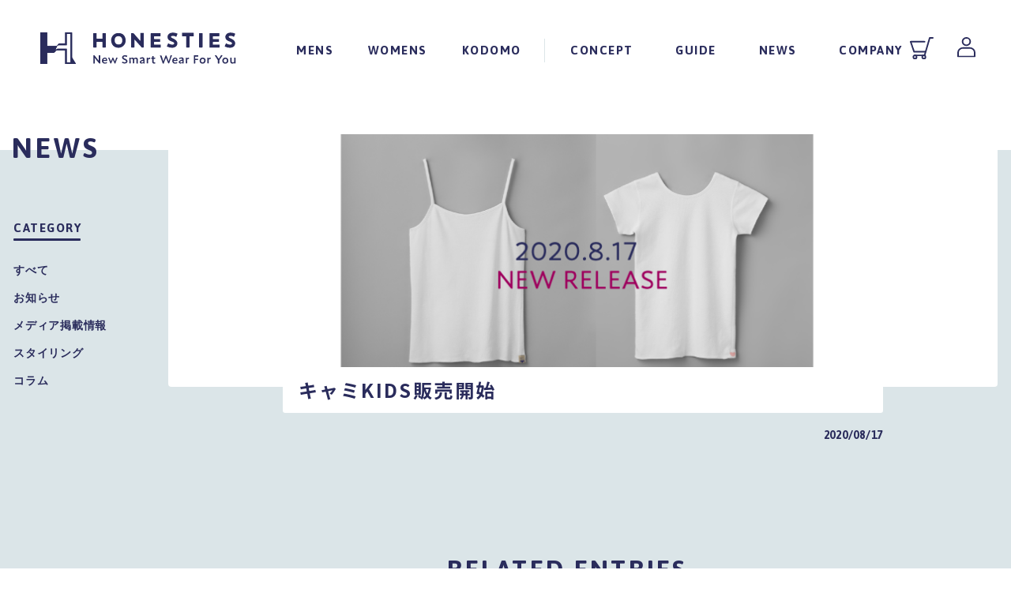

--- FILE ---
content_type: text/html; charset=UTF-8
request_url: https://news.honesties.jp/info/431.html/attachment/%E3%82%AD%E3%83%A3%E3%83%9Fkids%E8%B2%A9%E5%A3%B2%E9%96%8B%E5%A7%8B
body_size: 5143
content:
<!doctype html>
<html>
<head>
<!-- Global site tag (gtag.js) - Google Analytics -->
<script async src="https://www.googletagmanager.com/gtag/js?id=UA-142683822-1"></script>
<script>
  window.dataLayer = window.dataLayer || [];
  function gtag(){dataLayer.push(arguments);}
  gtag('js', new Date());

  gtag('config', 'UA-142683822-1');
</script>


<meta http-equiv="Content-Type" content="text/html; charset=UTF-8">
<meta http-equiv="X-UA-Compatible" content="IE=edge,chrome=1">
<meta http-equiv="content-language" content="ja">

<title>  キャミKIDS販売開始 | HONESTIES｜裏表のないまったく新しいスマート肌着</title>

<meta name="viewport" content="width=1300"><meta name="format-detection" content="telephone=no">

<!-- icons -->
<link rel="shortcut icon" href="/favicon.ico" >
<link rel="apple-touch-icon" href="/apple-touch-icon.png">
<link rel="apple-touch-icon-precomposed" href="/apple-touch-icon.png">
<!-- /icons -->

<link rel="stylesheet" href="/asset/css/default.css" media="all">
<link rel="stylesheet" href="/asset/css/common.css" media="all">
<link href="https://fonts.googleapis.com/css?family=Asap:400,500,600,700&display=swap" rel="stylesheet">

<script type='text/javascript' src="//ajax.googleapis.com/ajax/libs/jquery/1.7.2/jquery.min.js"></script>
<script src="/asset/js/picturefill.js"></script>
<script src="/asset/js/scroll.js"></script>
<script src="/asset/js/common.js"></script>

<link rel='dns-prefetch' href='//s.w.org' />
<link rel='stylesheet' id='wp-block-library-css'  href='https://news.honesties.jp/wp/wp-includes/css/dist/block-library/style.min.css?ver=5.2.21' type='text/css' media='all' />
<link rel='shortlink' href='https://news.honesties.jp/?p=432' />
</head>


<body>


<nav id="mainMenu">
    <div class="inner">
		<div class="menu01">
			<a href="https://honesties.jp/?tid=1&mode=f1">コンセプト</a>
			<div class="menu01Box">
				<ul class="menu01list">
					<li class="wide"><a href="https://honesties.jp/?tid=1&mode=f1&id=concept01">HONESTIESの特徴</a></li>
					<li class="wide"><a href="https://honesties.jp/?tid=1&mode=f1&id=merit">HONESTIESのメリット</a></li>
					<li class="wide"><a href="https://honesties.jp/?tid=1&mode=f1&id=life">HONESTIESのある生活</a></li>
					<!--li class="wide"><a href="https://news.honesties.jp/lp/lp_archive.html">HONESTIESが救いたい人たち</a></li-->
                    <li class="wide"><a href="https://honesties.jp/?tid=1&mode=f1&id=brand">ブランドについて</a></li>
				</ul>
			</div>
		</div>
		
		<div class="menu01">
			<a href="https://honesties.jp/?mode=cate&cbid=2521006&csid=0">MENS</a>
			<div class="menu01Box">
				<ul>
						<li class="wide"><a href="https://honesties.jp/?mode=grp&gid=2637807">インナー（スタンダード）</a></li>
						<li class="wide"><a href="https://honesties.jp/?mode=grp&gid=2637809">インナー（プレミアム）</a></li>
					　　<li class="wide"><a href="https://honesties.jp/?mode=grp&gid=269859">パンツ</a></li>
						<li class="wide"><a href="https://honesties.jp/?mode=grp&gid=2536790">ソックス</a></li>
						<li class="wide"><a href="https://honesties.jp/?mode=grp&gid=2411881">マスク</a></li>
						<!--li class="wide"><a href="https://honesties.jp/?pid=151806781">∞インナーシャツ3枚</a></li-->
						<!--li class="wide"><a href="https://honesties.jp/?pid=151806796">∞インナーシャツ5枚</a></li-->
						<!--li class="wide"><a href="https://honesties.jp/?pid=150460022">マスク</a></li-->
						<!--li class="wide"><a href="https://honesties.jp/?pid=151808399">夏マスク（和紙）</a></li-->
				</ul>
			</div>
		</div>
		
		<div class="menu01">
			<a href="https://honesties.jp/?mode=cate&cbid=2560980&csid=0">WOMENS</a>
			<div class="menu01Box">
					<ul class="menu01list">
						<li class="wide"><a href="https://honesties.jp/?mode=grp&gid=2637808">インナー（スタンダード）</a></li>
						<li class="wide"><a href="https://honesties.jp/?mode=grp&gid=2637810">インナー（プレミアム）</a></li>
						<li class="wide"><a href="https://honesties.jp/?mode=grp&gid=2536790">ソックス</a></li>
                        <li class="wide"><a href="https://honesties.jp/?mode=grp&gid=2411881">∞マスク</a></li>
						<!--li class="wide"><a href="https://honesties.jp/?pid=152714085">∞インナーキャミソール3枚</a></li-->
						<!--li class="wide"><a href="https://honesties.jp/?pid=152714120">∞インナーキャミソール5枚</a></li-->
						<!--li class="wide"><a href="https://honesties.jp/?pid=150460022">マスク</a></li-->
						<!--li class="wide"><a href="https://honesties.jp/?pid=151808399">夏マスク（和紙）</a></li-->
					</ul>
			</div>
		</div>
		
		<div class="menu01">
			<a href="https://honesties.jp/?mode=cate&cbid=2560995&csid=1">KODOMO</a>
			<div class="menu01Box">
					<ul class="menu01list">
                        <li class="wide"><a href="https://honesties.jp/?mode=cate&cbid=2560995&csid=1">KODOMO HONESTIES について</a></li>
						<li class="wide"><a href="https://honesties.jp/?mode=grp&gid=2637834">インナー（スタンダード）</a></li>
						<li class="wide"><a href="https://honesties.jp/?mode=grp&gid=2637835">インナー（プレミアム）</a></li>
						<li class="wide"><a href="https://honesties.jp/?mode=grp&gid=2698594">パンツ</a></li>
						<li class="wide"><a href="https://honesties.jp/?mode=grp&gid=2411881">マスク</a></li>
                        <!--li class="wide"><a href="https://honesties.jp/?pid=152714164">∞KIDSインナーシャツ1枚</a></li-->
						<!--li class="wide"><a href="https://honesties.jp/?pid=152714174">∞KIDSインナーシャツ3枚</a></li-->
						<!--li class="wide"><a href="https://honesties.jp/?pid=152714180">∞KIDSインナーシャツ5枚</a></li-->
                        <!--li class="wide"><a href="https://honesties.jp/?pid=147224991">BABYインナーシャツ1枚</a></li-->
						<!--li class="wide"><a href="https://honesties.jp/?pid=147225134">BABYインナーシャツ3枚</a></li-->
						<!--li class="wide"><a href="https://honesties.jp/?pid=147225196">BABYインナーシャツ5枚</a></li-->
						<!--li class="wide"><a href="https://honesties.jp/?pid=150460022">マスク</a></li-->
						<!--li class="wide"><a href="https://honesties.jp/?pid=151808399">夏マスク（和紙）</a></li-->
                    
					</ul>
			</div>
		</div>
		
		<div class="menu01">
			<a href="https://honesties.jp/?mode=sk">ガイド</a>
			<div class="menu01Box">
				<ul>
					<li><a href="https://honesties.jp/?mode=sk&id=delivery">配送・送料について</a></li>
					<li><a href="https://honesties.jp/?mode=sk&id=payment">お支払い方法</a></li>
					<li><a href="https://honesties.jp/?mode=sk&id=info">特定商取引法に<br>基づく表示</a></li>
					<li><a href="https://honesties.jp/?mode=sk&id=return">返品・不良品について</a></li><!--
					<li><a href="https://honesties.jp/?mode=sk&id=size">サイズについて</a></li>
					<li><a href="https://honesties.jp/?mode=sk&id=care">商品の取り扱いについて</a></li>-->
					<li><a href="https://secure.shop-pro.jp/?mode=inq&shop_id=PA01433544" target="_blank">お問い合わせ</a></li>
				</ul>
			</div>
		</div>
		<div class="menu01">
			<a href="https://news.honesties.jp/">ニュース</a>
			<div class="menu01Box">
				<ul>
                    <li><a href="https://news.honesties.jp/info">お知らせ</a></li>
					<li><a href="https://news.honesties.jp/media">メディア掲載情報</a></li>
					<li><a href="https://news.honesties.jp/styling">スタイリング</a></li>
					<li><a href="https://news.honesties.jp/column">コラム</a></li>
					<!--
					<li><a href="https://news.honesties.jp/info">お知らせ</a></li>
					<li><a href="https://news.honesties.jp/event">イベント</a></li>
					<li><a href="https://news.honesties.jp/report">レポート</a></li>-->
				</ul>
			</div>
		</div>
		<div class="menu01">
			<a href="https://honesties.jp/?tid=1&mode=f2">会社について</a>
			<div class="menu01Box">
				<ul class="menu01list">
					<li class="wide"><a href="https://honesties.jp/?tid=1&mode=f2&id=message">TOPメッセージ</a></li>
					<li class="wide"><a href="https://honesties.jp/?tid=1&mode=f2&id=history">沿革</a></li>
					<li class="wide"><a href="https://honesties.jp/?tid=1&mode=f2&id=story">ストーリー</a></li>
					<li class="wide"><a href="https://honesties.jp/?tid=1&mode=f2&id=recruit">採用情報</a></li>
                    <li class="wide"><a href="https://honesties.jp/?tid=1&mode=f2&id=company">会社概要</a></li>
				</ul>
			</div>
		</div>
		
		<div class="menu01">
			<div class="menu01Box">
				<ul>
					<li><a href="https://honesties.jp/?mode=sk&id=payment">お支払い方法</a></li>
					<li><a href="https://honesties.jp/?mode=sk&id=delivery">配送・送料について</a></li>
					<li class="wide"><a href="https://honesties.jp/?mode=sk&id=info">特定商取引法に基づく表記</a></li>
					<li><a href="https://honesties.jp/?mode=privacy">プライバシーポリシー</a></li>
					<li><a href="https://secure.shop-pro.jp/?mode=inq&shop_id=PA01433544" target="_blank">お問い合わせ</a></li>
				</ul>
			</div>
		</div>
		<div class="followmeWrap">
			<div class="followme">
				<span class="txt01">FOLLOW ME</span>
				<ul class="list01 up10">
					<li class="instagram"><a href="https://www.instagram.com/honesties_official/" target="_blank"><img src="/asset/img/common/ico_insta02.svg" alt=""></a></li>
					<li class="twitter"><a href="https://twitter.com/honesties8" target="_blank"><img src="/asset/img/common/ico_twitter02.svg" alt=""></a></li>
				</ul>
			</div>
			<small class="copyright">&copy; HONESTIES All RIGHT RESERVED.</small>
		</div>
		<div class="closeBtn">
			CLOSE
		</div>
    </div>

</nav>

<div id="wrap">
<header id="header">
    <h1><a href="https://honesties.jp/" class="logo">
		<img src="/asset/img/common/logo01.svg" alt="HONESTIES" class="def">
		<img src="/asset/img/common/logo01_min.svg" alt="HONESTIES" class="min">
		</a>
	</h1>
	<div class="inner01 newpcOnly">
		<ul class="menu01">
			<li><a href="https://honesties.jp/?mode=cate&cbid=2521006&csid=0">MENS</a>
				<div class="menu01Box">
					<ul class="menu01list menu01list--min">
						<li><a href="https://honesties.jp/?mode=grp&gid=2637807">インナー（スタンダード）</a></li>
						<li><a href="https://honesties.jp/?mode=grp&gid=2637809">インナー（プレミアム）</a></li>
						<li class="wide"><a href="https://honesties.jp/?mode=grp&gid=269859">パンツ</a></li>
						<li><a href="https://honesties.jp/?mode=grp&gid=2536790">ソックス</a></li>
						<li><a href="https://honesties.jp/?mode=grp&gid=2411881">マスク</a></li>
						<!--li><a href="https://honesties.jp/?pid=151806781">∞インナーシャツ3枚</a></li-->
						<!--li><a href="https://honesties.jp/?pid=151806796">∞インナーシャツ5枚</a></li-->
						<!--li><a href="https://honesties.jp/?pid=150460022">マスク</a></li-->
						<!--li><a href="https://honesties.jp/?pid=151808399">夏マスク（和紙）</a></li-->
					</ul>
				</div>
			</li>
			<li><a href="https://honesties.jp/?mode=cate&cbid=2560980&csid=0">WOMENS</a>
				<div class="menu01Box">
					<ul class="menu01list menu01list--min">
						<li><a href="https://honesties.jp/?mode=grp&gid=2637808">インナー（スタンダード）</a></li>
						<li><a href="https://honesties.jp/?mode=grp&gid=2637810">インナー（プレミアム）</a></li>
						<li><a href="https://honesties.jp/?mode=grp&gid=2536790">ソックス</a></li>
                        <li><a href="https://honesties.jp/?mode=grp&gid=2411881">マスク</a></li>
						<!--li><a href="https://honesties.jp/?pid=152714085">∞インナーキャミソール3枚</a></li-->
						<!--li><a href="https://honesties.jp/?pid=152714120">∞インナーキャミソール5枚</a></li-->
						<!--li><a href="https://honesties.jp/?pid=150460022">マスク</a></li-->
						<!--li><a href="https://honesties.jp/?pid=151808399">夏マスク（和紙）</a></li-->
					</ul>
				</div>
			</li>
			<li><a href="https://honesties.jp/?mode=cate&cbid=2560995&csid=1">KODOMO</a>
				<div class="menu01Box">
					<ul class="menu01list menu01list--min">
                        <li><a href="https://honesties.jp/?mode=cate&cbid=2560995&csid=1">KODOMO HONESTIES について</a></li>
						<li><a href="https://honesties.jp/?mode=grp&gid=2637834">インナー（スタンダード）</a></li>
						<li><a href="https://honesties.jp/?mode=grp&gid=2637835">インナー（プレミアム）</a></li>
						<li class="wide"><a href="https://honesties.jp/?mode=grp&gid=2698594">パンツ</a></li>
						<li><a href="https://honesties.jp/?mode=grp&gid=2411881">マスク</a></li>
                        <!--li><a href="https://honesties.jp/?pid=152714164">∞KIDSインナーシャツ1枚</a></li-->
						<!--li><a href="https://honesties.jp/?pid=152714174">∞KIDSインナーシャツ3枚</a></li-->
						<!--li><a href="https://honesties.jp/?pid=152714180">∞KIDSインナーシャツ5枚</a></li-->
                        <!--li><a href="https://honesties.jp/?pid=147224991">BABYインナーシャツ1枚</a></li-->
						<!--li><a href="https://honesties.jp/?pid=147225134">BABYインナーシャツ3枚</a></li-->
						<!--li><a href="https://honesties.jp/?pid=147225196">BABYインナーシャツ5枚</a></li-->
						<!--li><a href="https://honesties.jp/?pid=150460022">マスク</a></li-->
						<!--li><a href="https://honesties.jp/?pid=151808399">夏マスク（和紙）</a></li-->
					</ul>
				</div>
			</li>
		</ul>
		<ul class="menu02">
			<li><a href="https://honesties.jp/?tid=1&mode=f1">CONCEPT</a>
				<div class="menu01Box">
					<a href="https://honesties.jp/?tid=1&mode=f1" class="name01">コンセプト</a>
					<ul class="menu01list">
					<li><a href="https://honesties.jp/?tid=1&mode=f1&id=concept01">HONESTIESの特徴</a></li>
					<li><a href="https://honesties.jp/?tid=1&mode=f1&id=merit">HONESTIESのメリット</a></li>
					<li><a href="https://honesties.jp/?tid=1&mode=f1&id=life">HONESTIESのある生活</a></li>
					<!--li><a href="https://news.honesties.jp/lp/lp_archive.html">HONESTIESが救いたい人たち</a></li-->
                    <li><a href="https://honesties.jp/?tid=1&mode=f1&id=brand">ブランドについて</a></li>
					</ul>
				</div>
			</li>
			<li><a href="https://honesties.jp/?mode=sk">GUIDE</a>
				<div class="menu01Box">
					<a href="https://honesties.jp/?mode=sk" class="name01">ガイド</a>
					<ul class="menu01list">
						<li><a href="https://honesties.jp/?mode=sk&id=delivery">配送・送料について</a></li>
						<li><a href="https://honesties.jp/?mode=sk&id=payment">お支払い方法</a></li>
						<li><a href="https://honesties.jp/?mode=sk&id=info">特定商取引法に基づく表示</a></li>
						<li><a href="https://honesties.jp/?mode=sk&id=return">返品・不良品について</a></li>
                        <!--
						<li><a href="https://honesties.jp/?mode=sk&id=size">サイズについて</a></li>
						<li><a href="https://honesties.jp/?mode=sk&id=care">商品の取り扱いについて</a></li>-->
						<li><a href="https://secure.shop-pro.jp/?mode=inq&shop_id=PA01433544">お問い合わせ</a></li>
					</ul>
				</div>
			</li>
			<li class="newsCnt"><a href="https://news.honesties.jp/">NEWS</a>
				<div class="menu01Box">
					<a href="https://news.honesties.jp/" class="name01">ニュース</a>
					<ul class="menu01list">
                    <li><a href="https://news.honesties.jp/info">お知らせ</a></li>
					<li><a href="https://news.honesties.jp/media">メディア掲載情報</a></li>
					<li><a href="https://news.honesties.jp/styling">スタイリング</a></li>
					<li><a href="https://news.honesties.jp/column">コラム</a></li>
                        <!--
					<li><a href="https://news.honesties.jp/info">お知らせ</a></li>
					<li><a href="https://news.honesties.jp/event">イベント</a></li>
					<li><a href="https://news.honesties.jp/report">レポート</a></li>
-->
					</ul>
				</div>
			</li>
			<li><a href="https://honesties.jp/?tid=1&mode=f2">COMPANY</a>
				<div class="menu01Box">
					<a href="https://honesties.jp/?tid=1&mode=f2" class="name01">会社について</a>
					<ul class="menu01list">
					<li><a href="https://honesties.jp/?tid=1&mode=f2&id=message">TOPメッセージ</a></li>
					<li><a href="https://honesties.jp/?tid=1&mode=f2&id=history">沿革</a></li>
					<li><a href="https://honesties.jp/?tid=1&mode=f2&id=story">ストーリー</a></li>
					<li><a href="https://honesties.jp/?tid=1&mode=f2&id=recruit">採用情報</a></li>
                    <li><a href="https://honesties.jp/?tid=1&mode=f2&id=company">会社概要</a></li>
					</ul>
				</div>
			</li>
		</ul>
		</div>
    <div class="menuBox">
		<div class="up10">
		<a href="https://cart.shop-pro.jp/#/shops/PA01433544" class="cartBtn">
			<img src="/asset/img/common/ico_cart.svg" alt="カートを見る">
			<!--<span class="num">20</span>-->
		</a>
		<a href="https://secure.shop-pro.jp/?mode=myaccount_login&shop_id=PA01433544" class="myaccountBtn">
			<img src="/asset/img/common/ico_account.svg" alt="マイアカウント">
		</a>
		</div>
		<span class="menuBtn newsmOnly">
		  <span></span>
		  <span></span>
		  <span></span>
		</span>
    </div>
</header>
    



<script>
$.getJSONP = function(url,callback,param) {
  return $.ajax({
    url: url,
    scriptCharset: "utf-8",
    dataType: "jsonp",
    success: callback
  })
}
$.getJSONP("https://news.honesties.jp/IncColormeCnt.php", onDataHandlerCnt)
function onDataHandlerCnt(response) {
  if(response.out != null){
    $(".newsCnt > a").append(response.out);
  }
}
</script>




				


<div id="contents" class="newsdetail">
<article>
	
	
	<section class="newsListModule01 newsdetail">
		<h1 class="newstit01">NEWS</h3>
		<div class="inner">
			<div class="inner01">
				
				<div class="detailPhoto">
					<img src='https://news.honesties.jp/wp/wp-content/uploads/2020/08/d328c019d4f598051a5b0b8b985e37d3-670x325.png' alt='キャミKIDS販売開始' class="smOnly"><style>
@media screen and (min-width: 768px), print {
.detailPhoto{
	width : 1050px;
	height : 320px;
	border-radius : 5px;
	overflow : hidden;
	background : url(https://news.honesties.jp/wp/wp-content/uploads/2020/08/d328c019d4f598051a5b0b8b985e37d3.png) center center no-repeat;
	background-size : cover;
}
}
</style>				</div>
				<div class="detailKiji">
					<h2 class="detailTitle">キャミKIDS販売開始</h2>
					<time class="detailDate pcOnly">2020/08/17</time>
					<div class="detailHonbun">
											</div>
				</div>
				
							<div class="relatedEntries">
					<h3 class="rtit01">RELATED ENTRIES</h3>
					<ul class="newsList01 smOnly slide">
												<li><a href="https://news.honesties.jp/info/851.html">
								<span class="cate">MEDIA</span>
								<div class="cover-imageWrap">
								<div class="cover-image" style="background-image: url(https://news.honesties.jp/wp/wp-content/uploads/2022/12/202212_banner-670x374.png
								)"></div>
								</div>
								<time class="date">2022/12/17</time>
								<p class="desc">
									\\　クリスマス キャンペーン！//
								</p>
							</a>
						</li>						<li><a href="https://news.honesties.jp/info/844.html">
								<span class="cate">MEDIA</span>
								<div class="cover-imageWrap">
								<div class="cover-image" style="background-image: url(https://news.honesties.jp/wp/wp-content/uploads/2022/11/b47cd5267f661ca53eca65489d107b0b-670x374.png
								)"></div>
								</div>
								<time class="date">2022/11/13</time>
								<p class="desc">
									\\　#いい夫婦の日 キャンペーン！//
								</p>
							</a>
						</li>						<li><a href="https://news.honesties.jp/info/834.html">
								<span class="cate">MEDIA</span>
								<div class="cover-imageWrap">
								<div class="cover-image" style="background-image: url(https://news.honesties.jp/wp/wp-content/uploads/2022/10/20221025_201843-670x374.jpg
								)"></div>
								</div>
								<time class="date">2022/10/07</time>
								<p class="desc">
									\\　祝！2連覇　//
								</p>
							</a>
						</li>					</ul>
					<ul class="newsList01 pcOnly">
												<li><a href="https://news.honesties.jp/info/851.html">
								<span class="cate">MEDIA</span>
								<div class="cover-imageWrap">
								<div class="cover-image" style="background-image: url(https://news.honesties.jp/wp/wp-content/uploads/2022/12/202212_banner-670x374.png
								)"></div>
								</div>
								<time class="date">2022/12/17</time>
								<p class="desc">
									\\　クリスマス キャンペーン！//
								</p>
							</a>
						</li>						<li><a href="https://news.honesties.jp/info/844.html">
								<span class="cate">MEDIA</span>
								<div class="cover-imageWrap">
								<div class="cover-image" style="background-image: url(https://news.honesties.jp/wp/wp-content/uploads/2022/11/b47cd5267f661ca53eca65489d107b0b-670x374.png
								)"></div>
								</div>
								<time class="date">2022/11/13</time>
								<p class="desc">
									\\　#いい夫婦の日 キャンペーン！//
								</p>
							</a>
						</li>						<li><a href="https://news.honesties.jp/info/834.html">
								<span class="cate">MEDIA</span>
								<div class="cover-imageWrap">
								<div class="cover-image" style="background-image: url(https://news.honesties.jp/wp/wp-content/uploads/2022/10/20221025_201843-670x374.jpg
								)"></div>
								</div>
								<time class="date">2022/10/07</time>
								<p class="desc">
									\\　祝！2連覇　//
								</p>
							</a>
						</li>					</ul>
				</div>
							
				
				<div class="pageNaviModule01">
					<a href="/" class="arrowBtn"><span>一覧に戻る</span></a>
					<div class="naviSet">
						
	
                    </div>
                </div>
			</div>
			<div class="inner02 pcOnly">
				<h2 class="newstit02">CATEGORY</h2>
				<ul class="catelist01">
					<li><a href="/">すべて</a></li>
						<li class="cat-item cat-item-1"><a href="https://news.honesties.jp/info">お知らせ</a>
</li>
	<li class="cat-item cat-item-2"><a href="https://news.honesties.jp/media">メディア掲載情報</a>
</li>
	<li class="cat-item cat-item-4"><a href="https://news.honesties.jp/styling">スタイリング</a>
</li>
	<li class="cat-item cat-item-6"><a href="https://news.honesties.jp/column">コラム</a>
</li>
				</ul>
			</div>
			
		</div>
	</section>
	
	
	<section class="snsModule01 kaso news">
		<h3 class="tit01">SHARE</h3>
		<ul class="list01 up10">
			<li><a href="http://b.hatena.ne.jp/add?mode=confirm&url=https://news.honesties.jp/info/431.html/attachment/%e3%82%ad%e3%83%a3%e3%83%9fkids%e8%b2%a9%e5%a3%b2%e9%96%8b%e5%a7%8b&title=HONESTIES" target="_blank" rel="nofollow"><img src="/asset/img/common/ico_sns01.svg" alt="B!"></a></li>
			<li><a href="https://www.facebook.com/sharer/sharer.php?u=https://news.honesties.jp/info/431.html/attachment/%e3%82%ad%e3%83%a3%e3%83%9fkids%e8%b2%a9%e5%a3%b2%e9%96%8b%e5%a7%8b" target="_blank"><img src="/asset/img/common/ico_sns02.svg" alt="FaceBook"></a></li>
			<li><a href="http://twitter.com/share?url=https://news.honesties.jp/info/431.html/attachment/%e3%82%ad%e3%83%a3%e3%83%9fkids%e8%b2%a9%e5%a3%b2%e9%96%8b%e5%a7%8b" target="_blank"><img src="/asset/img/common/ico_sns03.svg" alt="Twitter"></a></li>
			<li><a href="http://line.me/R/msg/text/?https://news.honesties.jp/info/431.html/attachment/%e3%82%ad%e3%83%a3%e3%83%9fkids%e8%b2%a9%e5%a3%b2%e9%96%8b%e5%a7%8b" target="_blank"><img src="/asset/img/common/ico_sns04.svg" alt="LINE"></a></li>
			<li><a href="http://getpocket.com/edit?url=https://news.honesties.jp/info/431.html/attachment/%e3%82%ad%e3%83%a3%e3%83%9fkids%e8%b2%a9%e5%a3%b2%e9%96%8b%e5%a7%8b&title=HONESTIES" rel="nofollow" rel="nofollow" target="_blank"><img src="/asset/img/common/ico_sns05.svg" alt="Pocket"></a></li>
		</ul>
	</section>


	
	<div id="breadcrumbs">
	<ul itemscope="" itemtype="http://schema.org/BreadcrumbList">
		<li itemprop="itemListElement" itemscope="" itemtype="http://schema.org/ListItem"><a href="https://honesties.jp/" itemprop="item"><span itemprop="name">HOME</span></a>
			<meta itemprop="position" content="1"></li>
		<li itemprop="itemListElement" itemscope="" itemtype="http://schema.org/ListItem"><a href="https://news.honesties.jp/" itemprop="item"><span itemprop="name">NEWS</span></a>
			<meta itemprop="position" content="2"></li>
		<li itemprop="itemListElement" itemscope="" itemtype="http://schema.org/ListItem"><a href="https://news.honesties.jp/info/431.html/attachment/%e3%82%ad%e3%83%a3%e3%83%9fkids%e8%b2%a9%e5%a3%b2%e9%96%8b%e5%a7%8b" itemprop="item"><span itemprop="name">キャミKIDS販売開始</span></a>
			<meta itemprop="position" content="3">
		</li>
	</ul>
	</div>
	
	<a href="#" class="pageTop">PAGE TOP</a>
</article>
</div>    




<link rel="stylesheet" href="/asset/css/slick.css" media="all">                
 <script src="/asset/js/slick.min.js"></script>
<script>
$(document).ready(function(){
  $('.slide').slick({
    arrows: true,
  });
});
</script>                   

    
<footer>
	<div class="inner">
		<a href="https://honesties.jp/"><figure class="logo"><img src="/asset/img/common/logo02.svg" alt="HONESTIES"></figure></a>

		<div class="inner01">
			<ul class="menu01 up10">
				<li><a href="https://honesties.jp/?mode=cate&cbid=2521006&csid=1">MENS</a></li>
				<li><a href="https://honesties.jp/?mode=cate&cbid=2560980&csid=1">WOMENS</a></li>
				<li><a href="https://honesties.jp/?mode=cate&cbid=2560995&csid=1">KODOMO</a></li>
			</ul>
			<ul class="menu02 up10">
				<li><a href="https://honesties.jp/?tid=1&mode=f1">CONCEPT</a></li>
				<li><a href="https://honesties.jp/?mode=sk">GUIDE</a></li>
				<li><a href="https://news.honesties.jp/">NEWS</a></li>
				<li><a href="https://honesties.jp/?tid=1&mode=f2">COMPANY</a></li>
			</ul>
		</div>

		<div class="inner02">
			<ul class="menu03 up10">
				<li><a href="https://honesties.jp/?mode=sk&id=payment">お支払い方法</a></li>
				<li><a href="https://honesties.jp/?mode=sk&id=delivery">配送・送料について</a></li>
				<li><a href="https://honesties.jp/?mode=sk&id=info">特定商取引法に基づく表記</a></li>
				<li><a href="https://honesties.jp/?mode=privacy">プライバシーポリシー</a></li>
				<li><a href="https://secure.shop-pro.jp/?mode=inq&shop_id=PA01433544">お問い合わせ</a></li>
			</ul>
		</div>

		<div class="followme">
				<span class="txt01">FOLLOW ME</span>
				<ul class="list01 up10">
					<li class="instagram"><a href="https://www.instagram.com/honesties_official/" target="_blank"><img src="/asset/img/common/ico_insta01.svg" alt="Instagram"></a></li>
					<li class="twitter"><a href="https://twitter.com/honesties8" target="_blank"><img src="/asset/img/common/ico_twitter01.svg" alt="Twitter"></a></li>
				</ul>
		</div>
		<small class="copyright">&copy; HONESTIES All RIGHT RESERVED.</small>
	</div>
</footer>
</div>

</body>
</html>


--- FILE ---
content_type: text/css
request_url: https://news.honesties.jp/asset/css/default.css
body_size: 515
content:
* {
	margin: 0;
	padding: 0;
}

*,
*:before,
*:after {
	box-sizing: inherit;
}

html {
	box-sizing: border-box;
}

body {
	-webkit-text-size-adjust: 100%;

	-webkit-font-smoothing: antialiased;
	-moz-osx-font-smoothing: grayscale;
}

a {
	color: currentColor;
	text-decoration: none;
}

img {
	max-width: 100%;
	border: none;
	vertical-align: top;
}
img[src$=".svg"] {
	width: 100%;
	height: auto;
}


ul,
ol {
	list-style: none;
	margin : 0;
}
/*
h1,
h2,
h3,
h4,
h5,
h6 {
	margin: 0;
	padding:0;
	font-size:14px;
	line-height:2;
	font-weight:normal;
}
*/
.clearfix:after {
	content: "";
	display: block;
	clear: both;
}

@media (max-width: 767px) {
	.pcOnly {
		display: none !important;
	}
	img {
		width: 100%;
	}
}

@media (min-width: 768px) {
	.smOnly {
		display: none !important;
	}


}

#wpadminbar .ab-sub-wrapper {
    bottom: 100%;
}


@media (max-width: 767px){
/*wordpress管理バーSP非表示
--------------------------------------------*/
#wpadminbar{
	display:none;
}
.pcOnly{
	display : none;
}
.pctabOnly{
	display : none;
}
}
@media (min-width: 768px){
/*wordpress管理バー下に移動
--------------------------------------------*/
#wpadminbar{
	display:block;
    top:inherit !important;
    bottom:0 !important;
}
.smOnly,
.smtabOnly{
	display : none;
}
}


--- FILE ---
content_type: text/css
request_url: https://news.honesties.jp/asset/css/common.css
body_size: 18773
content:
@charset "UTF-8";
@import url("https://fonts.googleapis.com/css?family=Noto+Sans+JP:200,300,400,500,700&subset=japanese");
@media screen and (max-width: 767px) {
  .pcOnly {
    display: none !important; }

  img {
    width: 100%; } }
@media screen and (min-width: 768px), print {
  .smOnly {
    display: none !important; }

  #wrap {
    height: auto;
    width: 100%;
    overflow: hidden; } }
body {
  font-family: 'Noto Sans JP', sans-serif;
  font-size: 15px;
  font-weight: 400;
  letter-spacing: 0.75px;
  color: #2A2C5C; }
  @media screen and (min-width: 768px), print {
    body {
      min-width: 1260px; } }

@media screen and (max-width: 1249px) {
  body.active {
    width: 100%;
    position: fixed;
    left: 0; } }
a:hover, a:focus {
  text-decoration: none !important; }

@media screen and (max-width: 1249px) {
  .newpcOnly {
    display: none !important; } }
@media screen and (min-width: 1250px), print {
  .newsmOnly {
    display: none !important; } }
/*mainMenu
--------------------------------------------*/
#mainMenu.active {
  top: 0px;
  right: 0;
  display: block;
  opacity: 1;
  height: 100%; }

#mainMenu::-webkit-scrollbar {
  display: none; }

#mainMenu {
  opacity: 1;
  z-index: 999;
  transition: all 1s;
  position: fixed;
  top: 0;
  right: -100%;
  /*    right : 0;*/
  width: 100%;
  background: #FCFCFC;
  overflow-y: auto;
  transition: 0.3s ease-in-out;
  -webkit-transition: 0.3s ease-in-out;
  -moz-transition: 0.3s ease-in-out;
  padding: 0 0 70px; }
  #mainMenu.active {
    top: 0px;
    /*
    height: 100vh;
    min-height : calc(100vh + 87px);
    */ }
  #mainMenu .inner {
    padding: 10px 20px 0px; }
    #mainMenu .inner .menu01 {
      margin: 0 0 20px; }
      #mainMenu .inner .menu01 a {
        color: #2A2C5C; }
      #mainMenu .inner .menu01 > a {
        background: #E0E4E5;
        width: 100%;
        display: block;
        padding: 22px 20px;
        font-size: 16px;
        font-weight: 700;
        color: #2A2C5C;
        position: relative; }
        #mainMenu .inner .menu01 > a:after {
          content: "";
          position: absolute;
          top: 50%;
          right: 20px;
          margin: -7px 0 0;
          display: block;
          width: 15px;
          height: 15px;
          background: url(../../asset/img/common/ico_arrow02.png);
          background-size: cover; }
      #mainMenu .inner .menu01 .menu01Box {
        background: #E9ECEC;
        padding: 15px 20px 20px;
        overflow: hidden; }
        #mainMenu .inner .menu01 .menu01Box ul {
          display: flex;
          flex-direction: row;
          flex-wrap: wrap;
          justify-content: space-between; }
          #mainMenu .inner .menu01 .menu01Box ul li {
            width: 50%;
            padding: 0 10px 0 0; }
            #mainMenu .inner .menu01 .menu01Box ul li.wide {
              width: 100%; }
            #mainMenu .inner .menu01 .menu01Box ul li a {
              font-size: 13px;
              font-weight: 700;
              line-height: 1.8;
              padding: 7px 0;
              display: block; }
  #mainMenu .followme {
    display: block;
    width: 100%;
    height: 40px;
    line-height: 40px;
    padding: 0 0px; }
    #mainMenu .followme .txt01 {
      font-family: 'Asap', sans-serif;
      font-size: 14px;
      font-weight: 700;
      color: #2A2C5C; }
    #mainMenu .followme .list01 {
      display: inline-block; }
      #mainMenu .followme .list01 li {
        display: inline-block;
        padding: 0 5px; }
        #mainMenu .followme .list01 li a {
          color: #2A2C5C; }
      #mainMenu .followme .list01 .instagram img {
        position: relative;
        top: 3px;
        display: block;
        width: 17px;
        fill: #2A2C5C; }
      #mainMenu .followme .list01 .twitter img {
        position: relative;
        top: 3px;
        display: block;
        width: 20px;
        fill: #2A2C5C; }
      #mainMenu .followme .list01 .ico_cart {
        fill: #2A2C5C; }
  #mainMenu .followmeWrap {
    position: relative; }
    #mainMenu .followmeWrap .copyright {
      position: absolute;
      right: 0;
      top: 17px;
      font-family: 'Asap', sans-serif;
      font-size: 10px;
      display: block;
      letter-spacing: -0.05em; }
  #mainMenu .closeBtn {
    display: block;
    margin: 30px -20px 0;
    background: #2A2C5C;
    color: #fff;
    font-family: 'Asap', sans-serif;
    font-size: 14px;
    font-weight: 700;
    letter-spacing: 0.1em;
    text-align: center;
    line-height: 70px;
    cursor: pointer; }
  @media screen and (max-width: 1249px) {
    #mainMenu {
      padding: 67px 0 0 0;
      /*height: calc(100vh + 200px);*/ } }

@-webkit-keyframes example {
  100% {
    opacity: 1;
    -webkit-transform: translateX(0);
    -ms-transform: translateX(0);
    transform: translateX(0); } }
@keyframes example {
  100% {
    opacity: 1;
    -webkit-transform: translateX(0);
    -ms-transform: translateX(0);
    transform: translateX(0); } }
/*-----------------------
header
-----------------------*/
#header {
  background: #fff;
  width: 100%;
  z-index: 10000 !important; }
  #header .logo {
    position: relative;
    display: block;
    top: 0;
    margin: 0;
    line-height: 0;
    width: 169px;
    z-index: 10;
    transition: 0.3s ease-in-out;
    -webkit-transition: 0.3s ease-in-out;
    -moz-transition: 0.3s ease-in-out; }
    #header .logo .min {
      position: absolute;
      top: 0;
      left: 0;
      width: 56px;
      max-width: none;
      opacity: 0;
      z-index: -100;
      transition: 0.3s ease-in-out;
      -webkit-transition: 0.3s ease-in-out;
      -moz-transition: 0.3s ease-in-out; }
    #header .logo .def {
      opacity: 1;
      z-index: 100;
      transition: 0.3s ease-in-out;
      -webkit-transition: 0.3s ease-in-out;
      -moz-transition: 0.3s ease-in-out; }
  #header .menuBox {
    position: fixed;
    top: 0;
    right: 0;
    width: 140px;
    z-index: 100; }
    #header .menuBox .cartBtn {
      position: absolute;
      top: 25px;
      left: 10px;
      padding: 0 0 10px; }
      #header .menuBox .cartBtn:hover {
        top: 15px; }
      #header .menuBox .cartBtn img {
        display: block;
        width: 24px; }
      #header .menuBox .cartBtn .num {
        position: absolute;
        top: -7px;
        left: -7px;
        background: #FFD0CE;
        border-radius: 50%;
        font-family: 'Asap', sans-serif;
        font-size: 9px;
        font-weight: 700;
        color: #2A2C5C;
        width: 15px;
        height: 15px;
        display: block;
        text-align: center;
        line-height: 15px; }
    #header .menuBox .myaccountBtn {
      position: absolute;
      top: 25px;
      left: 50px;
      padding: 0 0 10px; }
      #header .menuBox .myaccountBtn:hover {
        top: 15px; }
      #header .menuBox .myaccountBtn img {
        display: block;
        width: 18px; }
  #header .menuBtn,
  #header .menuBtn span {
    display: inline-block;
    transition: all .4s;
    box-sizing: border-box; }
  #header .menuBtn {
    position: relative;
    width: 30px;
    height: 18px;
    position: absolute;
    top: 27px;
    right: 20px; }
  #header .menuBtn span {
    position: absolute;
    left: 0;
    width: 100%;
    height: 2px;
    background-color: #2A2C5C;
    border-radius: 4px; }
  #header .menuBtn span:nth-of-type(1) {
    top: 0; }
  #header .menuBtn span:nth-of-type(2) {
    top: 8px; }
  #header .menuBtn span:nth-of-type(3) {
    bottom: 0; }
  #header .menuBtn.active span:nth-of-type(1) {
    -webkit-transform: translateY(8px) rotate(-45deg);
    transform: translateY(8px) rotate(-45deg); }
  #header .menuBtn.active span:nth-of-type(2) {
    opacity: 0; }
  #header .menuBtn.active span:nth-of-type(3) {
    -webkit-transform: translateY(-8px) rotate(45deg);
    transform: translateY(-8px) rotate(45deg); }
  #header .menu01 > li > a,
  #header .menu02 > li > a,
  #header .menu01Box > a,
  #header .menu01list > li > a {
    display: block;
    position: relative;
    left: 0;
    transition: 0.3s ease-in-out;
    -webkit-transition: 0.3s ease-in-out;
    -moz-transition: 0.3s ease-in-out;
    padding: 0 10px 0 0px; }
    #header .menu01 > li > a:hover,
    #header .menu02 > li > a:hover,
    #header .menu01Box > a:hover,
    #header .menu01list > li > a:hover {
      /*left: 10px;*/
      padding: 0 0 0 10px; }
  @media screen and (max-width: 1249px) {
    #header {
      position: fixed;
      top: 0;
      padding: 22px 18px 18px;
      z-index: 100; } }
  @media screen and (min-width: 768px) and (max-width: 1249px) {
    #header .logo {
      width: 249px;
      top: 0px;
      left: 10px; }
    #header .menuBox {
      top: 6px;
      width: 170px; }
      #header .menuBox .myaccountBtn {
        top: 22px;
        left: 65px; }
        #header .menuBox .myaccountBtn img {
          width: 23px; }
      #header .menuBox .cartBtn {
        top: 22px; }
        #header .menuBox .cartBtn img {
          width: 30px; } }
  @media screen and (min-width: 1250px), print {
    #header {
      position: fixed;
      top: 0;
      height: 120px;
      z-index: 100;
      transition: 0.3s ease-in-out;
      -webkit-transition: 0.3s ease-in-out;
      -moz-transition: 0.3s ease-in-out; }
      #header.act {
        height: 110px;
        top: -15px; }
        #header.act .logo {
          width: 60px;
          overflow: hidden; }
          #header.act .logo .def {
            opacity: 0;
            z-index: -100; }
          #header.act .logo .min {
            z-index: 100;
            opacity: 1; }
        #header.act .inner01 {
          left: 150px; }
      #header .logo {
        position: relative;
        min-height: 60px;
        top: 40px;
        left: 50px;
        width: 249px; }
        #header .logo .min {
          width: 56px;
          max-width: none; }
      #header .inner01 {
        position: relative;
        top: -26px;
        left: 360px;
        width: 840px;
        float: left;
        padding: 0 0 20px;
        transition: 0.3s ease-in-out;
        -webkit-transition: 0.3s ease-in-out;
        -moz-transition: 0.3s ease-in-out; }
        #header .inner01 .menu01 > li,
        #header .inner01 .menu02 > li {
          position: relative; }
          #header .inner01 .menu01 > li .menu01Box,
          #header .inner01 .menu02 > li .menu01Box {
            transition: 0.3s ease-in-out;
            -webkit-transition: 0.3s ease-in-out;
            -moz-transition: 0.3s ease-in-out;
            height: 0;
            overflow: hidden;
            background: #E1EBED;
            width: 300px;
            position: absolute;
            top: 0px;
            left: 0;
            padding: 25px 30px;
            margin: 50px 0 0;
            opacity: 0;
            z-index: -10; }
            #header .inner01 .menu01 > li .menu01Box .menu01list--min,
            #header .inner01 .menu02 > li .menu01Box .menu01list--min {
              margin: 0 !important; }
            #header .inner01 .menu01 > li .menu01Box .menu01list,
            #header .inner01 .menu02 > li .menu01Box .menu01list {
              margin: 15px 0 0; }
              #header .inner01 .menu01 > li .menu01Box .menu01list li a,
              #header .inner01 .menu02 > li .menu01Box .menu01list li a {
                color: #2A2C5C;
                font-size: 13px;
                line-height: 2;
                font-family: 'Asap', sans-serif;
                font-weight: 700;
                letter-spacing: 0.1em; }
          #header .inner01 .menu01 > li .menu01Box.active,
          #header .inner01 .menu02 > li .menu01Box.active {
            opacity: 1;
            z-index: 100;
            display: block;
            padding: 25px 30px;
            height: auto;
            margin: 50px 0 0; }
            #header .inner01 .menu01 > li .menu01Box.active .name01,
            #header .inner01 .menu02 > li .menu01Box.active .name01 {
              font-size: 15px;
              font-family: 'Asap', sans-serif;
              font-weight: 700;
              color: #2A2C5C; }
        #header .inner01 .menu01 {
          width: 330px;
          float: left;
          position: relative; }
          #header .inner01 .menu01:after {
            content: "";
            display: block;
            border-right: 1px solid #DCE5E8;
            position: absolute;
            height: 30px;
            width: 1px;
            top: 15px;
            right: 0; }
          #header .inner01 .menu01 > li {
            display: inline-block;
            padding: 0 15px;
            letter-spacing: 0.2em; }
            #header .inner01 .menu01 > li > a {
              font-family: 'Asap', sans-serif;
              font-size: 15px;
              font-weight: 700;
              color: #2A2C5C;
              letter-spacing: 0.1em;
              line-height: 60px; }
            #header .inner01 .menu01 > li > span {
              font-family: 'Asap', sans-serif;
              font-size: 15px;
              font-weight: 700;
              color: #2A2C5C;
              opacity: 0.2;
              line-height: 60px; }
            #header .inner01 .menu01 > li.womens {
              padding: 0 90px 0 15px;
              position: relative; }
              #header .inner01 .menu01 > li.womens:after {
                content: "";
                display: block;
                position: absolute;
                top: 10px;
                right: 0;
                width: 75px;
                height: 40px;
                background: url(../../asset/img/common/ico_womens01.png);
                background-size: cover; }
            #header .inner01 .menu01 > li.mens > a {
              position: relative;
              /*
              &:after{
              	content : "1";
              	position: absolute;
              	top: 6px;
              	left: -12px;
              	background: #FFD0CE;
              	border-radius: 50%;
              	font-family: 'Asap', sans-serif;
              	font-size: 9px;
              	font-weight: 700;
              	color: #2A2C5C;
              	width: 15px;
              	height: 15px;
              	display: block;
              	text-align: center;
              	line-height: 15px;
              	opacity : 1!important;
              	letter-spacing: 0;
              	  transition: 0.3s ease-in-out;
              	  -webkit-transition: 0.3s ease-in-out;
              	  -moz-transition: 0.3s ease-in-out;
              }
              */ }
              #header .inner01 .menu01 > li.mens > a:hover:after {
                left: -2px; }
        #header .inner01 .menu02 {
          padding: 0 0 0 32px;
          float: left; }
          #header .inner01 .menu02 > li {
            display: inline-block;
            width: auto;
            padding: 0 40px 0 0;
            letter-spacing: 0.2em; }
            #header .inner01 .menu02 > li > a {
              font-family: 'Asap', sans-serif;
              font-size: 15px;
              font-weight: 700;
              color: #2A2C5C;
              letter-spacing: 0.1em;
              line-height: 60px; }
            #header .inner01 .menu02 > li > span {
              font-family: 'Asap', sans-serif;
              font-size: 15px;
              font-weight: 700;
              color: #2A2C5C;
              opacity: 0.5;
              line-height: 60px; }
            #header .inner01 .menu02 > li.newsCnt > a {
              position: relative; }
              #header .inner01 .menu02 > li.newsCnt > a:hover .cntDisp {
                left: -2px; }
            #header .inner01 .menu02 > li.newsCnt .cntDisp {
              position: absolute;
              top: 6px;
              left: -12px;
              background: #FFD0CE;
              border-radius: 50%;
              font-family: 'Asap', sans-serif;
              font-size: 9px;
              font-weight: 700;
              color: #2A2C5C;
              width: 15px;
              height: 15px;
              display: block;
              text-align: center;
              line-height: 15px;
              opacity: 1 !important;
              letter-spacing: 0;
              transition: 0.3s ease-in-out;
              -webkit-transition: 0.3s ease-in-out;
              -moz-transition: 0.3s ease-in-out; }
      #header .menuBox {
        position: absolute;
        top: 22px;
        right: 30px;
        width: 98px; }
        #header .menuBox .cartBtn {
          position: absolute;
          top: 25px;
          left: 0px; }
          #header .menuBox .cartBtn img {
            display: block;
            width: 30px; }
          #header .menuBox .cartBtn .num {
            position: absolute;
            top: -7px;
            left: -7px;
            background: #FFD0CE;
            border-radius: 50%;
            font-family: 'Asap', sans-serif;
            font-size: 9px;
            font-weight: 700;
            color: #2A2C5C;
            width: 15px;
            height: 15px;
            display: block;
            text-align: center;
            line-height: 15px; }
        #header .menuBox .myaccountBtn {
          position: absolute;
          top: 25px;
          left: 60px; }
          #header .menuBox .myaccountBtn img {
            display: block;
            width: 23px; } }
  @media screen and (max-width: 330px) {
    #header .menuBox .cartBtn {
      left: 27px; }
    #header .menuBox .myaccountBtn {
      left: 59px; } }

@media screen and (min-width: 768px) and (max-width: 1249px) {
  .top #header .menuBox {
    top: -50px !important;
    transition: 0.8s ease-in-out;
    -webkit-transition: 0.8s ease-in-out;
    -moz-transition: 0.8s ease-in-out; }
  .top #header.act .logo {
    width: 249px;
    top: -2px;
    left: 10px; }
  .top #header .logo {
    width: 249px;
    top: 10px;
    left: 10px; } }

@media screen and (min-width: 768px) and (max-width: 1249px) {
  .top.in2 #header.act {
    top: 0 !important; }
  .top.in2 #header .menuBox {
    top: 6px !important; } }

/*-----------------------
.mainVisualModule01
-----------------------*/
.mainVisualModule01 {
  position: relative;
  overflow: hidden; }
  .mainVisualModule01 .tit01 {
    position: absolute;
    top: 35%;
    left: 20px;
    display: block;
    font-size: 28px;
    font-weight: 700;
    line-height: 1.6;
    color: #2A2C5C;
    transform: translate(0%, -50%);
    margin: -20px 0 0 0;
    padding: 0 0 10px;
    /*		border-bottom : 6px solid #2A2C5C;*/
    z-index: 10; }
  .mainVisualModule01 .followme {
    position: absolute;
    bottom: 0;
    left: 0;
    text-align: right; }
    .mainVisualModule01 .followme .txt01 {
      display: inline-block;
      color: #fff;
      font-family: 'Asap', sans-serif;
      font-size: 11px;
      font-weight: 700;
      letter-spacing: 0.2em;
      position: relative;
      top: -5px; }
    .mainVisualModule01 .followme .list01 {
      display: inline-block;
      line-height: 40px; }
      .mainVisualModule01 .followme .list01 li {
        display: inline-block; }
        .mainVisualModule01 .followme .list01 li a {
          top: 10px;
          height: 35px;
          padding: 0 0 15px; }
          .mainVisualModule01 .followme .list01 li a:hover {
            top: 5px; }
  .mainVisualModule01 .scroll {
    display: block;
    position: absolute;
    left: 0px;
    bottom: 80px;
    color: #2A2C5C;
    font-family: 'Asap', sans-serif;
    font-size: 13px;
    font-weight: 700;
    letter-spacing: 0.1em;
    transform: rotate(90deg);
    opacity: 0;
    transition: 0.3s ease-in-out;
    -webkit-transition: 0.3s ease-in-out;
    -moz-transition: 0.3s ease-in-out; }
    .mainVisualModule01 .scroll:after {
      content: "";
      display: block;
      position: absolute;
      bottom: 6px;
      right: -25px;
      width: 12px;
      border-bottom: 3px solid #2A2C5C;
      transition: 0.3s ease-in-out;
      -webkit-transition: 0.3s ease-in-out;
      -moz-transition: 0.3s ease-in-out; }
  @media screen and (max-width: 767px) {
    .mainVisualModule01 {
      padding: 0 0 0px;
      margin: 0 0 50px;
      height: calc(100vh - 72px);
      /*
      background : url(../../asset/img/top/mainimg01_pc.jpg) center center;
      background-size : cover;
      */ }
      .mainVisualModule01 .followme {
        display: block;
        width: 100%;
        background: #2A2C5C;
        height: 40px;
        line-height: 40px;
        padding: 0 10px; }
        .mainVisualModule01 .followme .txt01 {
          top: -10px;
          left: -5px; }
        .mainVisualModule01 .followme .list01 li {
          padding: 0 5px; }
        .mainVisualModule01 .followme .list01 .instagram img {
          position: relative;
          top: 3px;
          display: block;
          width: 17px; }
        .mainVisualModule01 .followme .list01 .twitter img {
          position: relative;
          top: 3px;
          display: block;
          width: 20px; } }
  @media screen and (min-width: 768px), print {
    .mainVisualModule01 {
      height: calc(100vh);
      /*height: calc(100vh - 120px);*/
      /*
      background : url(../../asset/img/top/mainimg01_pc.jpg) center center;
      background-size : cover;
      */ }
      .mainVisualModule01 .tit01 {
        font-size: 34px; }
	  .mainVisualModule01 .tit09 {
        font-size: 17px; }
      .mainVisualModule01 .bn {
        width: 350px;
        position: absolute;
        bottom: 80px;
        right: 30px; }
      .mainVisualModule01 .bn2 {
        width: 350px;
        position: absolute;
        bottom: 80px;
        right: 400px; }
      .mainVisualModule01 .scroll {
        bottom: 90px; }
        .mainVisualModule01 .scroll:hover {
          bottom: 100px; }
          .mainVisualModule01 .scroll:hover:after {
            content: "";
            display: block;
            position: absolute;
            bottom: 6px;
            right: -35px;
            width: 22px;
            border-bottom: 3px solid #2A2C5C; }
      .mainVisualModule01 .followme {
        display: block;
        width: 100%;
        background: #2A2C5C;
        height: 50px;
        line-height: 50px;
        padding: 0 30px 0 0; }
        .mainVisualModule01 .followme .txt01 {
          font-size: 12px;
          padding: 0 15px 0 0;
          letter-spacing: 0.15em; }
        .mainVisualModule01 .followme .list01 li {
          padding: 0 5px; }
        .mainVisualModule01 .followme .list01 .instagram img {
          position: relative;
          top: 5px;
          display: block;
          width: 21px; }
        .mainVisualModule01 .followme .list01 .twitter img {
          position: relative;
          top: 5px;
          display: block;
          width: 24px; } }

/*-----------------------
contents
-----------------------*/
#contents {
  position: relative; }
  #contents.news, #contents.newsdetail {
    background: #DBE5E8; }
  #contents .pageTop {
    display: block;
    position: absolute;
    right: -10px;
    bottom: 50px;
    font-family: 'Asap', sans-serif;
    font-size: 13px;
    font-weight: 700;
    letter-spacing: 0.1em;
    transform: rotate(90deg);
    transition: 0.3s ease-in-out;
    -webkit-transition: 0.3s ease-in-out;
    -moz-transition: 0.3s ease-in-out; }
    #contents .pageTop:after {
      content: "";
      display: block;
      position: absolute;
      bottom: 6px;
      right: -35px;
      width: 24px;
      border-bottom: 3px solid #2A2C5C; }
    #contents .pageTop:hover {
      bottom: 60px; }
      #contents .pageTop:hover:after {
        content: "";
        display: block;
        position: absolute;
        bottom: 6px;
        right: -35px;
        width: 24px;
        border-bottom: 3px solid #2A2C5C; }
  @media screen and (max-width: 1249px) {
    #contents {
      margin: 70px 0 0; }
      #contents.news {
        margin: 130px 0 0; } }
  @media screen and (max-width: 767px) {
    #contents {
      padding: 0 0 50px; } }
  @media screen and (min-width: 1250px), print {
    #contents {
      margin: 120px 0 0; }
      #contents.news, #contents.newsdetail {
        margin: 190px 0 0; }
      #contents .pageTop {
        right: 10px;
        color: #2A2C5C; } }

.top #header {
  /*@media screen and (min-width: 1250px),print {*/
  background: none;
  /*}*/ }
  .top #header.act {
    background: #fff; }
@media screen and (max-width: 1249px) {
  .top #contents {
    margin: 0px 0 0; } }
@media screen and (min-width: 1250px), print {
  .top #contents {
    margin: 0px 0 0; }
    .top #contents .mainVisualModule01 {
      height: calc(100vh); } }

.p-foot-makuake {
  margin: 90px auto 0;
  text-align: center; }
  @media screen and (max-width: 767px) {
    .p-foot-makuake {
      margin: 50px 20px 0;
    }
      .p-foot-makuake li{
          margin : 20px 0 0;
      }
}
  @media screen and (min-width: 768px), print {
    .p-foot-makuake {
      width: 850px;
    }
      .p-foot-makuake ul{
          display : flex;
          flex-wrap: wrap;
          justify-content: space-between;
      }
    .p-foot-makuake li{
        width : 400px;
    }
}

/*-----------------------
.topModule01
-----------------------*/
.topModule01 .tit01 {
  font-family: 'Noto Sans JP', sans-serif;
  font-weight: 700;
  font-size: 30px;
  color: #2A2C5C;
  display: block;
  text-align: left;
  letter-spacing: 0.1em;
  line-height: 1.6; }
.topModule01 .txt01 {
  color: #2A2C5C;
  line-height: 2;
  font-family: 'Noto Sans JP', sans-serif;
  font-weight: bold; }
.topModule01 .txt02 {
  color: #2A2C5C;
  line-height: 2;
  font-family: 'Noto Sans JP', sans-serif;
  font-weight: bold; }
.topModule01 .arrowBtn {
  display: block;
  width: 150px;
  margin: 30px auto 0;
  background: #2A2C5C;
  color: #fff;
  font-family: 'Asap', sans-serif;
  font-size: 14px;
  font-weight: 700;
  letter-spacing: 0.1em;
  text-align: center;
  padding: 17px;
  border-radius: 3px; }
.topModule01 .photo01 {
  position: relative;
  display: block; }
@media screen and (max-width: 767px) {
  .topModule01 {
    padding: 0 20px 10px; }
    .topModule01 .bn {
      padding: 0 0 40px; }
    .topModule01 .bn a{
        display : block;
      padding: 0 0 20px; }
    .topModule01 .tit01 {
      margin: 40px 0 0 0; }
    .topModule01 .photo01Wrap {
      margin: 0 -20px;
      padding: 0 65px 0 0;
      overflow: hidden; }
    .topModule01 .photo01 img {
      border-radius: 0 4px 4px 0; }
    .topModule01 .photo02 {
      position: relative;
      margin: 40px -20px 0;
      padding: 0 0 0 65px;
      overflow: hidden; }
      .topModule01 .photo02 img {
        border-radius: 4px 0 0 4px; }
    .topModule01 .txt01 {
      margin: 35px 0 0;
      font-size: 14px; }
    .topModule01 .txt02 {
      margin: 40px 0 0;
      font-size: 14px; } }
@media screen and (min-width: 768px), print {
  .topModule01 {
    padding: 110px 0;
    overflow: hidden; }
    .topModule01 .inner {
      width: 1140px;
      margin: 0 auto; }
    .topModule01 .photo01 {
      float: left;
      width: 600px;
      display: block; }
      .topModule01 .photo01 img {
        width: 713px;
        max-width: 713px;
        margin: 0 0 0 -113px; }
    .topModule01 .tit01 {
      font-size: 35px; }
    .topModule01 .in {
      width: 470px;
      float: right;
      position: relative;
      top: 80px; }
      .topModule01 .in .txt01 {
        font-size: 14px;
        padding: 40px 0 0;
        line-height: 2; }
      .topModule01 .in .txt02 {
        font-size: 14px;
        padding: 25px 0 0;
        line-height: 2; }
      .topModule01 .in .arrowBtn {
        margin: 30px 0 0;
        padding: 14px; } }

/*-----------------------
.productsModule01
-----------------------*/
.productsModule01 .tit01 {
  font-family: 'Asap', sans-serif;
  font-size: 38px;
  font-weight: 700;
  color: #2A2C5C;
  display: block;
  text-align: center;
  letter-spacing: 0.1em; }
.productsModule01 .inner01 {
  margin: 0 0 0px;
  background: #DCE5E8;
  text-align: center; }
  .productsModule01 .inner01 .tit02 {
    margin: 40px 0 0;
    font-size: 30px;
    font-weight: 600;
    line-height: 1.6;
    color: #2A2C5C;
    text-align: left; }
  .productsModule01 .inner01 .desc {
    margin: 25px 0 0;
    font-size: 14px;
    font-weight: 600;
    line-height: 2.1;
    color: #2A2C5C;
    display: block;
    letter-spacing: 0;
    text-align: left; }
  .productsModule01 .inner01 .arrowBtn {
    display: block;
    width: 150px;
    margin: 30px auto 0;
    background: #2A2C5C;
    color: #fff;
    font-family: 'Asap', sans-serif;
    font-size: 14px;
    font-weight: 700;
    letter-spacing: 0.1em;
    text-align: center;
    padding: 17px;
    border-radius: 3px; }
.productsModule01 .photo01 {
  position: relative;
  overflow: hidden; }
  .productsModule01 .photo01 img {
    transition: 0.3s ease-in-out;
    -webkit-transition: 0.3s ease-in-out;
    -moz-transition: 0.3s ease-in-out; }
.productsModule01 a:hover .photo01 img {
  transform: scale(1.1, 1.1); }
@media screen and (max-width: 767px) {
  .productsModule01 {
    margin: 20px 0 20px;
    padding: 40px 0px 10px; }
    .productsModule01 .inner01wrap {
      margin: 30px 0 0;
      position: relative; }
      .productsModule01 .inner01wrap:before {
        content: "";
        display: block;
        position: absolute;
        top: -16px;
        left: 50%;
        height: 16px;
        border-right: 6px solid #2A2C5C;
        margin: 0 0 0 -3px; }
    .productsModule01 .inner01 {
      padding: 0 20px 40px; }
      .productsModule01 .inner01.type2 .arrowBtn {
        margin: 10px 0 0;
        width: 280px; }
    .productsModule01 .photo01 {
      margin: 0 -20px; } }
@media screen and (min-width: 768px), print {
  .productsModule01 {
    clear: both; }
    .productsModule01 .tit01 {
      font-size: 46px; }
    .productsModule01 .inner01wrap {
      position: relative;
      margin: 40px 0 0; }
      .productsModule01 .inner01wrap:before {
        content: "";
        display: block;
        position: absolute;
        top: -22px;
        left: 50%;
        height: 25px;
        border-right: 6px solid #2A2C5C;
        margin: 0 0 0 -3px;
        border-radius: 2px; }
    .productsModule01 .inner01 {
      overflow: hidden;
      position: relative; }
      .productsModule01 .inner01 .photo01 {
        width: 62%;
        float: right;
        position: relative; }
        .productsModule01 .inner01 .photo01 img {
          max-width: none;
          width: 100%; }
      .productsModule01 .inner01 .box01 {
        position: absolute;
        width: 38%;
        top: 50%;
        left: 0px;
        display: block;
        font-size: 28px;
        font-weight: 700;
        line-height: 1.6;
        color: #2A2C5C;
        transform: translate(0%, -50%);
        margin: -20px 0 0 0;
        padding: 0 0 10px; }
        .productsModule01 .inner01 .box01 .box01in {
          width: 340px;
          margin: 0 auto; }
        .productsModule01 .inner01 .box01 .arrowBtn {
          padding: 11px;
          margin: 30px 0 0; }
      .productsModule01 .inner01.type2 .photo01 {
        width: 62%;
        float: left;
        position: relative; }
        .productsModule01 .inner01.type2 .photo01 img {
          max-width: none;
          width: 100%; }
      .productsModule01 .inner01.type2 .box01 {
        position: absolute;
        width: 38%;
        top: 50%;
        left: auto;
        right: 0;
        display: block;
        font-size: 28px;
        font-weight: 700;
        line-height: 1.6;
        color: #2A2C5C;
        transform: translate(0%, -50%);
        margin: -20px 0 0 0;
        padding: 0 0 10px; }
      .productsModule01 .inner01.type2 .arrowBtn {
        margin: 10px 0 0;
        width: 280px; } }

.target:after {
  content: "";
  overflow: hidden;
  position: absolute;
  background: #fff;
  z-index: 1000;
  top: 0;
  left: 0;
  height: 100%;
  width: 100%;
  transform: scale(1, 1);
  transform-origin: left center 0;
  -webkit-transform: 1.3s cubic-bezier(0.23, 1, 0.32, 1);
  transition: transform 1.3s cubic-bezier(0.23, 1, 0.32, 1); }
.target.active:after {
  transform: scale(0, 1);
  transform-origin: right center 0;
  z-index: 2;
  width: 100%;
  transition-delay: 0.3s; }

/*-----------------------
.recommendListModule01
-----------------------*/
.recommendListModule01 .tit01 {
  font-family: 'Asap', sans-serif;
  font-size: 38px;
  font-weight: 700;
  color: #2A2C5C;
  display: block;
  text-align: center;
  letter-spacing: 0.1em; }
.recommendListModule01 .txt01 {
  display: block;
  color: #2A2C5C;
  font-size: 14px;
  font-weight: 700;
  text-align: center;
  line-height: 2; }
.recommendListModule01 .list01 .tit {
  background: #2A2C5C;
  color: #fff;
  padding: 3px 10px;
  font-size: 14px;
  font-weight: 600;
  line-height: 1.8;
  border-radius: 3px 3px 0 0; }
.recommendListModule01 .list01 .desc {
  font-size: 14px;
  font-weight: 600;
  line-height: 2;
  border: solid 3px #2A2C5C;
  color: #2A2C5C;
  padding: 20px 20px;
  display: block;
  letter-spacing: 0; }
.recommendListModule01.kodomo {
        /*
        .tit01{
            @include fontType;
            font-size: 38px;
            font-weight: 700;
            color : #F4B3C2;
            display : block;
            text-align: center;
            letter-spacing: 0.1em;

        }
        .txt01{
            display : block;
            color : #F4B3C2;
            font-size: 14px;
            font-weight: 700;
            text-align: center;
            line-height: 2;
        }
        */ }
  .recommendListModule01.kodomo .list01 .tit {
    background: #F4B3C2;
    color: #fff;
    padding: 3px 10px;
    font-size: 12px;
    font-weight: 600;
    line-height: 1.8;
    border-radius: 3px 3px 0 0; }
  .recommendListModule01.kodomo .list01 .desc {
    font-size: 14px;
    font-weight: 600;
    line-height: 2;
    border: solid 3px #F4B3C2;
    color: #F4B3C2;
    padding: 20px 20px;
    display: block;
    letter-spacing: 0; }
@media screen and (max-width: 767px) {
  .recommendListModule01 {
    margin: 60px 20px 60px; }
    .recommendListModule01.kodomo {
      margin: 10px 20px 10px; }
      .recommendListModule01.kodomo .txt01 {
        margin: 20px 0 0;
        text-align: left; }
    .recommendListModule01 .txt01 {
      margin: 50px 0 0;
      text-align: left; }
    .recommendListModule01 .list01 {
      margin: 50px 0 0; }
      .recommendListModule01 .list01 li {
        margin: 0 0 20px; } }
@media screen and (min-width: 768px), print {
  .recommendListModule01 {
    padding: 100px 0 90px; }
    .recommendListModule01.kodomo {
      padding: 0px 0 50px; }
      .recommendListModule01.kodomo .inner {
        width: 1060px;
        margin: 0 auto; }
        .recommendListModule01.kodomo .inner .list01 {
          display: flex;
          flex-direction: row;
          flex-wrap: wrap;
          justify-content: space-between;
          margin: 60px 0 0; }
          .recommendListModule01.kodomo .inner .list01 li {
            width: 510px;
            margin: 0 0 30px; }
          .recommendListModule01.kodomo .inner .list01 .tit {
            background: #F4B3C2;
            color: #fff;
            padding: 3px 10px;
            font-size: 14px;
            font-weight: 600;
            line-height: 1.8;
            border-radius: 3px 3px 0 0; }
          .recommendListModule01.kodomo .inner .list01 .desc {
            font-size: 14px;
            font-weight: 600;
            line-height: 2;
            border: solid 3px #F4B3C2;
            color: #F4B3C2;
            padding: 20px 20px;
            display: block;
            letter-spacing: 0;
            text-align: center; }
    .recommendListModule01 .tit01 {
      font-size: 46px; }
    .recommendListModule01 .txt01 {
      margin: 40px 0 0; }
    .recommendListModule01 .inner {
      width: 1060px;
      margin: 0 auto; }
      .recommendListModule01 .inner .list01 {
        display: flex;
        flex-direction: row;
        flex-wrap: wrap;
        justify-content: space-between;
        margin: 60px 0 0; }
        .recommendListModule01 .inner .list01 li {
          width: 510px;
          margin: 0 0 30px; }
        .recommendListModule01 .inner .list01 .tit {
          background: #2A2C5C;
          color: #fff;
          padding: 3px 10px;
          font-size: 14px;
          font-weight: 600;
          line-height: 1.8;
          border-radius: 3px 3px 0 0; }
        .recommendListModule01 .inner .list01 .desc {
          font-size: 14px;
          font-weight: 600;
          line-height: 2;
          border: solid 3px #2A2C5C;
          color: #2A2C5C;
          padding: 20px 20px;
          display: block;
          letter-spacing: 0;
          text-align: center; } }

/*-----------------------
.newsListModule01
-----------------------*/
.newsListModule01 {
  background: #DCE5E8; }
  .newsListModule01.newsdetail .detailHonbun .box01:first-of-type p:first-of-type {
    padding: 0px 0 0; }
  .newsListModule01.newsdetail .detailHonbun p {
    padding: 20px 0 0; }
  .newsListModule01.newsdetail .detailHonbun img {
    height: auto; }
  .newsListModule01 .tit01 {
    font-family: 'Asap', sans-serif;
    font-size: 38px;
    font-weight: 700;
    color: #2A2C5C;
    display: block;
    text-align: center;
    letter-spacing: 0.1em; }
  .newsListModule01 .more {
    display: inline-block;
    font-family: 'Asap', sans-serif;
    font-size: 15px;
    font-weight: 700;
    color: #2A2C5C;
    letter-spacing: 0.1em;
    padding: 20px 0 3px 0px;
    position: relative;
    top: -7px;
    left: 12px; }
    .newsListModule01 .more:after {
      content: "";
      display: block;
      padding: 3px 0 0;
      border-bottom: 3px solid #2A2C5C; }
    .newsListModule01 .more:hover:after {
      -webkit-animation: line 1.4s;
      animation: line 1.4s; }
  .newsListModule01 .photo01 {
    border-radius: 3px;
    overflow: hidden; }
    .newsListModule01 .photo01 img {
      transition: 0.3s ease-in-out;
      -webkit-transition: 0.3s ease-in-out;
      -moz-transition: 0.3s ease-in-out; }
  .newsListModule01 .cover-image {
    transition: 0.3s ease-in-out;
    -webkit-transition: 0.3s ease-in-out;
    -moz-transition: 0.3s ease-in-out; }
  .newsListModule01 .newsList01 li {
    position: relative;
    margin: 0 0 40px; }
    .newsListModule01 .newsList01 li .cate {
      display: block;
      position: absolute;
      top: 0;
      left: 0;
      color: #fff;
      background: #2A2C5C;
      padding: 5px 10px;
      font-family: 'Asap', sans-serif;
      font-weight: 700;
      letter-spacing: 0.1em;
      border-radius: 3px 0 0 0;
      z-index: 11; }
    .newsListModule01 .newsList01 li .date {
      display: block;
      font-size: 14px;
      font-family: 'Asap', sans-serif;
      font-weight: 700;
      line-height: 2;
      padding: 10px 0 0; }
    .newsListModule01 .newsList01 li .desc {
      font-size: 13px;
      font-weight: 500;
      line-height: 1.8;
      padding: 5px 0 0; }
    .newsListModule01 .newsList01 li a {
      color: #2A2C5C; }
    .newsListModule01 .newsList01 li a {
      display: block;
      /*
      &:before{
      	content: "";
      	display: block;
      	padding-top: 100%;
      }
      */ }
      .newsListModule01 .newsList01 li a:hover .cover-image {
        transform: scale(1.1, 1.1); }
      .newsListModule01 .newsList01 li a .cover-imageWrap {
        /*	position : relative;*/
        overflow: hidden;
        border-radius: 3px; }
  .newsListModule01 .inner02 .newstit02 {
    position: relative;
    font-family: 'Asap', sans-serif;
    font-size: 15px;
    font-weight: 700;
    padding: 0 0 8px;
    letter-spacing: 0.1em; }
    .newsListModule01 .inner02 .newstit02:after {
      content: "";
      display: block;
      position: absolute;
      bottom: 0px;
      left: 0;
      width: 100%;
      border-radius: 5px;
      border-bottom: 3px solid #2A2C5C; }
  .newsListModule01 .relatedEntries {
    background: #fff;
    margin: 0 -20px;
    padding: 5px 20px 10px;
    position: relative; }
    .newsListModule01 .relatedEntries .rtit01 {
      position: absolute;
      top: -17px;
      left: 50%;
      width: 90%;
      transform: translate(-50%, 0%);
      font-family: 'Asap', sans-serif;
      font-size: 30px;
      font-weight: 700;
      color: #2A2C5C;
      display: block;
      text-align: center;
      letter-spacing: 0.1em; }
    .newsListModule01 .relatedEntries .slick-prev {
      position: absolute;
      top: 50%;
      left: -20px;
      display: block;
      width: 30px;
      height: 60px;
      margin: -100px 0 0;
      text-indent: -9999px;
      background: url(../../asset/img/common/ico_slideprev.svg);
      background-size: cover;
      z-index: 1000; }
    .newsListModule01 .relatedEntries .slick-next {
      position: absolute;
      top: 50%;
      right: -20px;
      display: block;
      width: 30px;
      height: 60px;
      margin: -100px 0 0;
      text-indent: -9999px;
      background: url(../../asset/img/common/ico_slidenext.svg);
      background-size: cover;
      z-index: 1000; }
  .newsListModule01 .catelist01 li {
    position: relative;
    left: 0;
    transition: 0.3s ease-in-out;
    -webkit-transition: 0.3s ease-in-out;
    -moz-transition: 0.3s ease-in-out; }
    .newsListModule01 .catelist01 li:hover {
      /*left : 10px;*/
      padding: 0 0 0 10px; }
  @media screen and (max-width: 767px) {
    .newsListModule01 {
      padding: 60px 20px 20px;
      margin: 0px 0px 0; }
      .newsListModule01.news {
        margin: 0;
        padding: 0px; }
        .newsListModule01.news .inner {
          background: #DCE5E8;
          padding: 10px 20px 20px; }
        .newsListModule01.news .newstit01 {
          position: absolute;
          top: -22px;
          left: 50%;
          transform: translate(-50%, 0%);
          font-family: 'Asap', sans-serif;
          font-size: 36px;
          font-weight: 700;
          color: #2A2C5C;
          display: block;
          text-align: center;
          letter-spacing: 0.1em; }
        .newsListModule01.news .catelist01 {
          display: flex;
          flex-direction: row;
          flex-wrap: wrap;
          margin: 20px 0 0; }
          .newsListModule01.news .catelist01 li {
            width: 50%;
            line-height: 2.2;
            font-family: 'Asap', sans-serif;
            font-weight: 700;
            font-size: 14px; }
      .newsListModule01 .newsList01 {
        margin: 50px 0 0; }
        .newsListModule01 .newsList01 li {
          margin: 0 0 40px; }
          .newsListModule01 .newsList01 li a {
            display: block; }
            .newsListModule01 .newsList01 li a:hover .photo01 img {
              transform: scale(1.1, 1.1); }
            .newsListModule01 .newsList01 li a:before {
              content: "";
              display: block;
              padding-top: 185px; }
            .newsListModule01 .newsList01 li a .cover-imageWrap {
              overflow: hidden;
              position: absolute;
              top: 0;
              left: 0;
              height: 185px;
              width: 100%; }
      .newsListModule01.newsdetail {
        padding: 0px 20px 0px; }
        .newsListModule01.newsdetail .newstit01 {
          padding: 35px 0 40px;
          font-family: 'Asap', sans-serif;
          font-size: 36px;
          font-weight: 700;
          color: #2A2C5C;
          display: block;
          text-align: center;
          letter-spacing: 0.1em; }
        .newsListModule01.newsdetail .detailPhoto {
          display: block;
          margin: 0 -20px;
          overflow: hidden;
          border-radius: 5px; }
        .newsListModule01.newsdetail .detailTitle {
          position: relative;
          top: -25px;
          font-family: 'Noto Sans JP', sans-serif;
          font-weight: 700;
          font-size: 22px;
          color: #2A2C5C;
          padding: 10px;
          line-height: 1.6;
          display: block;
          letter-spacing: 0.1em;
          background: linear-gradient(transparent 0%, #fff 0%); }
        .newsListModule01.newsdetail .detailHonbun {
          position: relative;
          top: -5px;
          padding: 0 0 80px; }
          .newsListModule01.newsdetail .detailHonbun > .box01 > div {
            font-family: 'Noto Sans JP', sans-serif;
            font-weight: 500;
            font-size: 13px;
            line-height: 1.9; }
          .newsListModule01.newsdetail .detailHonbun p {
            font-family: 'Noto Sans JP', sans-serif;
            font-weight: 500;
            font-size: 13px;
            line-height: 1.9; }
          .newsListModule01.newsdetail .detailHonbun .box01 {
            margin: 30px 0 0; }
            .newsListModule01.newsdetail .detailHonbun .box01 img {
              border-radius: 3px; }
          .newsListModule01.newsdetail .detailHonbun .box01:first-of-type {
            margin: 0; }
          .newsListModule01.newsdetail .detailHonbun .htit01 {
            font-family: 'Noto Sans JP', sans-serif;
            font-weight: 700;
            font-size: 20px; }
          .newsListModule01.newsdetail .detailHonbun .box01in:first-of-type {
            margin: 0; }
          .newsListModule01.newsdetail .detailHonbun .box01in {
            margin: 30px 0 0; }
            .newsListModule01.newsdetail .detailHonbun .box01in p {
              display: block;
              margin: 10px 0 0; }
            .newsListModule01.newsdetail .detailHonbun .box01in img {
              border-radius: 3px; } }
  @media screen and (min-width: 768px), print {
    .newsListModule01 {
      padding: 70px 0 30px; }
      .newsListModule01.news, .newsListModule01.newsdetail {
        padding: 90px 0 0px; }
        .newsListModule01.news .newstit01, .newsListModule01.newsdetail .newstit01 {
          position: absolute;
          top: -32px;
          left: 50%;
          transform: translate(-50%, 0%);
          font-family: 'Asap', sans-serif;
          font-size: 46px;
          font-weight: 700;
          color: #2A2C5C;
          display: block;
          text-align: center;
          letter-spacing: 0.1em; }
        .newsListModule01.news .inner, .newsListModule01.newsdetail .inner {
          width: 1246px;
          margin: 0 auto;
          /*				overflow : hidden;*/ }
          .newsListModule01.news .inner .inner01, .newsListModule01.newsdetail .inner .inner01 {
            float: right;
            width: 1050px; }
            .newsListModule01.news .inner .inner01 .newsList01, .newsListModule01.newsdetail .inner .inner01 .newsList01 {
              margin: 0; }
          .newsListModule01.news .inner .inner02, .newsListModule01.newsdetail .inner .inner02 {
            float: left;
            width: 150px; }
            .newsListModule01.news .inner .inner02 .newstit02:after, .newsListModule01.newsdetail .inner .inner02 .newstit02:after {
              content: "";
              display: block;
              position: absolute;
              bottom: 0px;
              left: 0;
              width: 85px;
              border-radius: 5px;
              border-bottom: 3px solid #2A2C5C; }
            .newsListModule01.news .inner .inner02 .catelist01, .newsListModule01.newsdetail .inner .inner02 .catelist01 {
              margin: 20px 0 0; }
              .newsListModule01.news .inner .inner02 .catelist01 li, .newsListModule01.newsdetail .inner .inner02 .catelist01 li {
                width: 100%;
                line-height: 2.5;
                font-family: 'Asap', sans-serif;
                font-weight: 700;
                font-size: 14px; }
      .newsListModule01.newsdetail {
        padding: 0px 0 0px; }
        .newsListModule01.newsdetail .newstit01 {
          width: 150px;
          text-align: left;
          margin: 0 0 0 -550px;
          font-size: 36px;
          top: -24px; }
        .newsListModule01.newsdetail .inner02 {
          padding: 90px 0 0; }
        .newsListModule01.newsdetail .detailPhoto {
          position: relative;
          top: -20px;
          display: block;
          margin: 0 0px;
          overflow: hidden;
          border-radius: 4px; }
        .newsListModule01.newsdetail .detailKiji {
          width: 760px;
          margin: 0 auto; }
        .newsListModule01.newsdetail .detailDate {
          font-family: 'Asap', sans-serif;
          font-size: 14px;
          font-weight: 700;
          display: block;
          width: 100%;
          text-align: right;
          position: relative;
          top: -25px; }
        .newsListModule01.newsdetail .detailTitle {
          position: relative;
          top: -45px;
          font-family: 'Noto Sans JP', sans-serif;
          font-weight: 700;
          font-size: 24px;
          color: #2A2C5C;
          padding: 10px 10px 10px 20px;
          line-height: 1.6;
          display: block;
          letter-spacing: 0.1em;
          background: linear-gradient(transparent 0%, #fff 0%);
          border-radius: 3px; }
        .newsListModule01.newsdetail .detailHonbun {
          position: relative;
          top: -5px;
          padding: 0 0 140px; }
          .newsListModule01.newsdetail .detailHonbun > .box01 > div {
            font-family: 'Noto Sans JP', sans-serif;
            font-weight: 500;
            font-size: 14px;
            line-height: 1.9; }
          .newsListModule01.newsdetail .detailHonbun p {
            font-family: 'Noto Sans JP', sans-serif;
            font-weight: 500;
            font-size: 14px;
            line-height: 1.9; }
          .newsListModule01.newsdetail .detailHonbun .box01 {
            margin: 30px 0 0;
            overflow: hidden; }
            .newsListModule01.newsdetail .detailHonbun .box01 img {
              border-radius: 3px; }
          .newsListModule01.newsdetail .detailHonbun .box01:first-of-type {
            margin: 0; }
          .newsListModule01.newsdetail .detailHonbun .htit01 {
            font-family: 'Noto Sans JP', sans-serif;
            font-weight: 700;
            font-size: 24px; }
          .newsListModule01.newsdetail .detailHonbun .box01in:first-of-type {
            margin: 0;
            float: left;
            padding: 0 5px 0 0; }
          .newsListModule01.newsdetail .detailHonbun .box01in {
            margin: 0px 0 0;
            padding: 0 0 0 5px;
            width: 50%;
            float: right; }
            .newsListModule01.newsdetail .detailHonbun .box01in img {
              border-radius: 3px; }
            .newsListModule01.newsdetail .detailHonbun .box01in p {
              display: block;
              font-size: 13px;
              margin: 10px 0 0; }
        .newsListModule01.newsdetail .arrowBtn {
          width: 230px;
          margin: 0 auto; }
      .newsListModule01 .inner {
        max-width: 1306px;
        width: 100%;
        margin: 0 auto; }
      .newsListModule01 .newsList01 {
        margin: 70px 0 0;
        display: flex;
        flex-direction: row;
        flex-wrap: wrap; }
        .newsListModule01 .newsList01 li {
          width: 33.3333%; }
          .newsListModule01 .newsList01 li a {
            position: relative; }
            .newsListModule01 .newsList01 li a .cate {
              z-index: 2; }
            .newsListModule01 .newsList01 li a:before {
              content: "";
              display: block;
              padding-top: 195px; }
            .newsListModule01 .newsList01 li a .cover-imageWrap {
              overflow: hidden;
              position: absolute;
              top: 0;
              left: 0;
              height: 195px;
              width: 100%; }
            .newsListModule01 .newsList01 li a .cover-image {
              height: 195px; }
        .newsListModule01 .newsList01 li {
          padding: 0 14px; }
      .newsListModule01 .relatedEntries {
        margin: 0 0px 0 -40px;
        padding: 60px 50px 10px;
        max-width: 1170px;
        /*
        background : #fff;
        margin : 0 -20px;
        padding : 5px 20px 10px;
        position : relative;
        .rtit01{
        		position : absolute;
        		top : -17px;
        		left : 50%;
        		width : 90%;
        		transform: translate(-50%, 0%);
        		@include fontType;
        		font-size: 30px;
        		font-weight: 700;
        		color : #2A2C5C;
        		display : block;
        		text-align: center;
        		letter-spacing: 0.1em;
        }
        */ }
        .newsListModule01 .relatedEntries .rtit01 {
          font-size: 32px;
          top: -22px; } }

/*-----------------------
.newsListModule02
-----------------------*/
.newsListModule02 {
  background: #DCE5E8; }
  .newsListModule02.newsdetail .detailHonbun .box01:first-of-type p:first-of-type {
    padding: 0px 0 0; }
  .newsListModule02.newsdetail .detailHonbun p {
    padding: 20px 0 0; }
  .newsListModule02.newsdetail .detailHonbun img {
    height: auto; }
  .newsListModule02 .tit01 {
    font-family: 'Asap', sans-serif;
    font-size: 38px;
    font-weight: 700;
    color: #2A2C5C;
    display: block;
    text-align: center;
    letter-spacing: 0.1em; }
  .newsListModule02 .more {
    display: inline-block;
    font-family: 'Asap', sans-serif;
    font-size: 15px;
    font-weight: 700;
    color: #2A2C5C;
    border-bottom: 3px solid #2A2C5C;
    letter-spacing: 0.1em;
    padding: 20px 0 3px 0px;
    position: relative;
    top: -7px;
    left: 12px; }
  .newsListModule02 .photo01 {
    border-radius: 3px;
    overflow: hidden; }
    .newsListModule02 .photo01 img {
      transition: 0.3s ease-in-out;
      -webkit-transition: 0.3s ease-in-out;
      -moz-transition: 0.3s ease-in-out; }
  .newsListModule02 .cover-image {
    transition: 0.3s ease-in-out;
    -webkit-transition: 0.3s ease-in-out;
    -moz-transition: 0.3s ease-in-out; }
  .newsListModule02 .newsList01 li {
    position: relative;
    margin: 0 0 40px; }
    .newsListModule02 .newsList01 li .cate {
      display: block;
      position: absolute;
      top: 0;
      left: 0;
      color: #fff;
      background: #2A2C5C;
      padding: 5px 10px;
      font-family: 'Asap', sans-serif;
      font-weight: 700;
      letter-spacing: 0.1em;
      border-radius: 3px 0 0 0;
      z-index: 11; }
    .newsListModule02 .newsList01 li .date {
      display: block;
      font-size: 14px;
      font-family: 'Asap', sans-serif;
      font-weight: 700;
      line-height: 2;
      padding: 10px 0 0; }
    .newsListModule02 .newsList01 li .desc {
      font-size: 13px;
      font-weight: 500;
      line-height: 1.8;
      padding: 5px 0 0; }
    .newsListModule02 .newsList01 li a {
      color: #2A2C5C; }
    .newsListModule02 .newsList01 li a {
      display: block;
      /*
      &:before{
      	content: "";
      	display: block;
      	padding-top: 100%;
      }
      */ }
      .newsListModule02 .newsList01 li a:hover .cover-image {
        transform: scale(1.1, 1.1); }
      .newsListModule02 .newsList01 li a .cover-imageWrap {
        /*	position : relative;*/
        overflow: hidden; }
  @media screen and (max-width: 767px) {
    .newsListModule02 {
      padding: 60px 20px 20px;
      margin: 0px 0px 0; }
      .newsListModule02.news {
        margin: 0;
        padding: 0px; }
        .newsListModule02.news .inner {
          background: #DCE5E8;
          padding: 10px 20px 20px; }
        .newsListModule02.news .newstit01 {
          position: absolute;
          top: -22px;
          left: 50%;
          transform: translate(-50%, 0%);
          font-family: 'Asap', sans-serif;
          font-size: 36px;
          font-weight: 700;
          color: #2A2C5C;
          display: block;
          text-align: center;
          letter-spacing: 0.1em; }
        .newsListModule02.news .catelist01 {
          display: flex;
          flex-direction: row;
          flex-wrap: wrap;
          margin: 20px 0 0; }
          .newsListModule02.news .catelist01 li {
            width: 50%;
            line-height: 2.2;
            font-family: 'Asap', sans-serif;
            font-weight: 700;
            font-size: 14px; }
      .newsListModule02 .newsList01 {
        margin: 50px 0 0; }
        .newsListModule02 .newsList01 li {
          margin: 0 0 40px; }
          .newsListModule02 .newsList01 li a {
            display: block; }
            .newsListModule02 .newsList01 li a:hover .photo01 img {
              transform: scale(1.1, 1.1); }
            .newsListModule02 .newsList01 li a:before {
              content: "";
              display: block;
              padding-top: 185px; }
            .newsListModule02 .newsList01 li a .cover-imageWrap {
              overflow: hidden;
              position: absolute;
              top: 0;
              left: 0;
              height: 185px;
              width: 100%; } }
  @media screen and (min-width: 768px), print {
    .newsListModule02 {
      padding: 70px 0 30px; }
      .newsListModule02.news, .newsListModule02.newsdetail {
        padding: 90px 0 0px; }
        .newsListModule02.news .newstit01, .newsListModule02.newsdetail .newstit01 {
          position: absolute;
          top: -32px;
          left: 50%;
          transform: translate(-50%, 0%);
          font-family: 'Asap', sans-serif;
          font-size: 46px;
          font-weight: 700;
          color: #2A2C5C;
          display: block;
          text-align: center;
          letter-spacing: 0.1em; }
        .newsListModule02.news .inner, .newsListModule02.newsdetail .inner {
          width: 1246px;
          margin: 0 auto;
          /*				overflow : hidden;*/ }
          .newsListModule02.news .inner .inner01, .newsListModule02.newsdetail .inner .inner01 {
            float: right;
            width: 1050px; }
            .newsListModule02.news .inner .inner01 .newsList01, .newsListModule02.newsdetail .inner .inner01 .newsList01 {
              margin: 0; }
      .newsListModule02 .inner {
        max-width: 1306px;
        width: 100%;
        margin: 0 auto; }
      .newsListModule02 .newsList01 {
        margin: 70px 0 0;
        display: flex;
        flex-direction: row;
        flex-wrap: wrap; }
        .newsListModule02 .newsList01 li {
          width: 33.3333%; }
          .newsListModule02 .newsList01 li a {
            position: relative; }
            .newsListModule02 .newsList01 li a .cate {
              z-index: 2; }
            .newsListModule02 .newsList01 li a:before {
              content: "";
              display: block;
              padding-top: 240px; }
            .newsListModule02 .newsList01 li a .cover-imageWrap {
              overflow: hidden;
              position: absolute;
              top: 0;
              left: 0;
              height: 240px;
              width: 100%; }
            .newsListModule02 .newsList01 li a .cover-image {
              height: 240px; }
        .newsListModule02 .newsList01 li {
          padding: 0 4px; } }

@-webkit-keyframes line {
  0% {
    transform-origin: left top;
    transform: scale(1, 1); }
  20% {
    transform-origin: right top;
    transform: scale(0, 1); }
  40% {
    transform-origin: left top;
    transform: scale(0, 1); }
  70% {
    transform: scale(1, 1);
    transform-origin: left top 0; } }
@keyframes line {
  0% {
    transform-origin: left top;
    transform: scale(1, 1); }
  20% {
    transform-origin: right top;
    transform: scale(0, 1); }
  40% {
    transform-origin: left top;
    transform: scale(0, 1); }
  70% {
    transform: scale(1, 1);
    transform-origin: left top 0; } }
/*-----------------------
.storyModule01
-----------------------*/
.storyModule01:hover .more:after {
  -webkit-animation: line 1.4s;
  animation: line 1.4s; }
.storyModule01:hover .photo02 img {
  transform: scale(1.1, 1.1); }
.storyModule01 .more {
  display: inline-block;
  font-family: 'Asap', sans-serif;
  font-size: 15px;
  font-weight: 700;
  color: #2A2C5C;
  letter-spacing: 0.1em;
  padding: 20px 0 3px; }
  .storyModule01 .more:after {
    content: "";
    display: block;
    border-bottom: 3px solid #2A2C5C; }
.storyModule01 .logo {
  width: 120px;
  display: block;
  margin: 0 auto; }
.storyModule01 .photo02 {
  overflow: hidden;
  position: relative;
  z-index: -1;
  display: block;
  /*
  &:after{
  	content : "";
  	overflow: hidden;
  	position: absolute;
  	background: #fff;
  	z-index: 1000;
  	top : 0;
  	left : 0;
  	height: 100%;
  	width : 100%;
  	transform: scale(1, 1);
  	transform-origin: left center 0;
  	-webkit-transform: 1.3s cubic-bezier(0.23, 1, 0.32, 1);
  	transition: transform 1.3s cubic-bezier(0.23, 1, 0.32, 1);
  }
  &.active{
  	&:after{
  		transform: scale(0, 1);
  		transform-origin: right center 0;
  		z-index: 2;
  		width: 100%;
  	}
  }
  */ }
  .storyModule01 .photo02 img {
    transition: 0.6s ease-in-out;
    -webkit-transition: 0.6s ease-in-out;
    -moz-transition: 0.6s ease-in-out; }
@media screen and (max-width: 767px) {
  .storyModule01 {
    margin: 20px 20px 0;
    position: relative;
    clear: both; }
    .storyModule01 .photo01 {
      position: relative;
      display: block; }
    .storyModule01 .titBox {
      padding: 50px 0 40px;
      text-align: center; }
      .storyModule01 .titBox .tit01 {
        color: #2A2C5C;
        font-size: 30px;
        font-family: 'Noto Sans JP', sans-serif;
        font-weight: bold; } }
@media screen and (min-width: 768px), print {
  .storyModule01 {
    width: 1140px;
    margin: 0 auto;
    padding: 70px 0;
    overflow: hidden;
    position: relative; }
    .storyModule01 .titBox {
      position: absolute;
      top: 50%;
      left: 0px;
      display: block;
      font-size: 38px;
      font-weight: 700;
      line-height: 1.6;
      letter-spacing: 0.1em;
      color: #2A2C5C;
      transform: translate(0%, -50%);
      margin: 10px 0 0; }
      .storyModule01 .titBox .logo {
        width: 138px;
        height: 25px;
        margin: 0; }
    .storyModule01 .photo02 {
      width: 880px;
      display: block;
      float: right; } }

/*-----------------------
.rankingModule01
-----------------------*/
.rankingModule01 {
  background: #F5F7F8; }
  .rankingModule01 .tit01 {
    display: block;
    font-family: 'Asap', sans-serif;
    font-size: 38px;
    font-weight: 700;
    text-align: center;
    color: #2A2C5C;
    /*		border-bottom : 3px solid #2A2C5C;*/
    letter-spacing: 0.1em;
    padding: 0 0 3px; }
    .rankingModule01 .tit01 small {
      display: block;
      font-size: 16px;
      font-family: 'Noto Sans JP', sans-serif;
      font-size: 15px;
      font-weight: 600;
      letter-spacing: 0.75px; }
  .rankingModule01 .inner {
    width: 100%; }
  .rankingModule01 .itemList01 {
    padding: 0 48px; }
    .rankingModule01 .itemList01 li {
      display: block;
      margin: 0 0 60px; }
      .rankingModule01 .itemList01 li .rank {
        position: relative;
        display: inline-block;
        padding: 0 0 3px;
        border-bottom: 3px solid #2A2C5C; }
        .rankingModule01 .itemList01 li .rank:after {
          position: absolute;
          top: 0px;
          left: 0;
          content: "";
          display: block;
          width: 18px;
          height: 15px;
          background-size: cover;
          background: url(../../asset/img/common/ico_rank01.svg); }
        .rankingModule01 .itemList01 li .rank .num {
          font-family: 'Asap', sans-serif;
          font-size: 34px; }
      .rankingModule01 .itemList01 li .name {
        display: block;
        margin: 5px 0 0;
        font-size: 14px;
        text-align: left;
        line-height: 1.8; }
      .rankingModule01 .itemList01 li .photo01 {
        position: relative;
        display: block;
        margin: 25px 0 0;
        overflow: hidden; }
        .rankingModule01 .itemList01 li .photo01 img {
          transition: 0.3s ease-in-out;
          -webkit-transition: 0.3s ease-in-out;
          -moz-transition: 0.3s ease-in-out; }
    .rankingModule01 .itemList01 a {
      display: block;
      color: #2A2C5C;
      font-weight: bold;
      text-align: center; }
      .rankingModule01 .itemList01 a:hover .photo01 img {
        transform: scale(1.1, 1.1); }
  @media screen and (max-width: 767px) {
    .rankingModule01 {
      padding: 70px 20px 20px;
      margin: 20px 0px 0; }
      .rankingModule01.checkedproduct {
        padding: 55px 20px 20px; }
        .rankingModule01.checkedproduct .tit01 {
          font-size: 26px; }
          .rankingModule01.checkedproduct .tit01 .en {
            display: block; }
          .rankingModule01.checkedproduct .tit01 small {
            position: relative;
            display: inline-block;
            padding: 15px 0 3px;
            border-bottom: 3px solid #2A2C5C; }
        .rankingModule01.checkedproduct .itemList01 {
          margin: 50px 0 0;
          /*
          li:last-of-type{
          	margin : 0 0 35px;
          }
          */ }
          .rankingModule01.checkedproduct .itemList01 li {
            margin: 0 0 40px; }
      .rankingModule01 .itemList01 {
        margin: 60px 0 0; }
        .rankingModule01 .itemList01 li:last-of-type {
          margin: 0 0 35px; } }
  @media screen and (min-width: 768px), print {
    .rankingModule01 {
      padding: 80px 0 60px; }
      .rankingModule01.checkedproduct {
        clear: both;
        padding: 60px 0 60px; }
        .rankingModule01.checkedproduct .tit01 {
          font-size: 30px; }
          .rankingModule01.checkedproduct .tit01 .en {
            display: block; }
          .rankingModule01.checkedproduct .tit01 small {
            position: relative;
            display: inline-block;
            font-size: 16px;
            padding: 15px 0 3px;
            border-bottom: 3px solid #2A2C5C; }
      .rankingModule01 .tit01 {
        font-size: 46px; }
        .rankingModule01 .tit01 small {
          font-size: 18px;
          letter-spacing: 0.75px;
          padding: 10px 0 0; }
      .rankingModule01 .inner {
        width: 1140px;
        margin: 0 auto; }
        .rankingModule01 .inner .itemList01 {
          display: flex;
          padding: 30px 0 0;
          justify-content: center; }
          .rankingModule01 .inner .itemList01 li {
            width: 33.3333%;
            margin: 0 10px; }
            .rankingModule01 .inner .itemList01 li .photo01 {
              margin: 20px 0 0; }
              .rankingModule01 .inner .itemList01 li .photo01 img {
                width: 100%; }
            .rankingModule01 .inner .itemList01 li .name {
              font-size: 16px;
              margin: 13px 0 0; }
            .rankingModule01 .inner .itemList01 li a {
              text-align: left; } }

/*-----------------------
.instagramModule01
-----------------------*/
.instagramModule01 .tit01 {
  display: inline-block;
  font-family: 'Asap', sans-serif;
  font-size: 31px;
  font-weight: 700;
  color: #2A2C5C;
  /*border-bottom : 3px solid #2A2C5C;*/
  letter-spacing: 0.1em;
  padding: 0 0 3px; }
.instagramModule01 .inner {
  width: 100%; }
@media screen and (max-width: 767px) {
  .instagramModule01 {
    margin: 50px 20px 0; }
    .instagramModule01 .inner {
      padding: 20px 0 0; } }

/*-----------------------
.twitterModule01
-----------------------*/
.twitterModule01 .tit01 {
  display: inline-block;
  font-family: 'Asap', sans-serif;
  font-size: 31px;
  font-weight: 700;
  color: #2A2C5C;
  /*border-bottom : 3px solid #2A2C5C;*/
  letter-spacing: 0.1em;
  padding: 0 0 3px; }
.twitterModule01 .inner {
  width: 100%;
  position: relative;
  height: 624px;
  overflow-y: auto;
  border: solid 1px #DCE5E8; }
@media screen and (max-width: 767px) {
  .twitterModule01 {
    margin: 50px 20px 0; }
    .twitterModule01 .inner {
      padding: 20px 0 0; } }
@media screen and (min-width: 768px), print {
  .twitterModule01 .inner {
    margin: 30px 0 0; } }

/*-----------------------
.snsModule01
-----------------------*/
.snsModule01 {
  text-align: center;
  clear: both;
  position: relative; }
  .snsModule01.news {
    background: #DCE5E8; }
  .snsModule01.item {
    text-align: left;
    padding: 20px 0 0; }
    .snsModule01.item .list01 {
      clear: both;
      display: block;
      margin: 15px -4px 0; }
  .snsModule01 .tit01 {
    display: inline-block;
    font-family: 'Asap', sans-serif;
    font-size: 15px;
    font-weight: 700;
    color: #2A2C5C;
    border-bottom: 3px solid #2A2C5C;
    letter-spacing: 0.1em;
    padding: 0 0 3px; }
  .snsModule01 .list01 {
    margin: 0px 0 0; }
    .snsModule01 .list01 li {
      display: inline-block;
      width: 40px;
      margin: 0 2px; }
      .snsModule01 .list01 li a,
      .snsModule01 .list01 li span {
        color: #2A2C5C; }
      .snsModule01 .list01 li a {
        padding: 20px 0 15px; }
        .snsModule01 .list01 li a:hover {
          padding: 20px 0 15px; }
  @media screen and (max-width: 767px) {
    .snsModule01 {
      margin: 60px 0 0 0; }
      .snsModule01.kaso {
        margin: 60px 0 40px 0; } }
  @media screen and (min-width: 768px), print {
    .snsModule01 {
      padding: 90px 0; }
      .snsModule01.kaso {
        clear: both;
        padding: 70px 0 70px; }
      .snsModule01.news .tit01 {
        top: 50%;
        margin: -13px 15px 0 -150px; }
      .snsModule01.item .tit01 {
        display: inline-block;
        margin: 20px 0px 0 0px;
        top: 0;
        left: 0;
        position: relative;
        height: auto; }
      .snsModule01.item .list01 {
        display: block;
        width: 380px;
        padding: 5px 0 0 0px;
        margin: 0px -4px 0; }
        .snsModule01.item .list01 li {
          margin: 0 4px; }
      .snsModule01 .tit01 {
        display: block;
        margin: -13px 15px 0 -150px;
        top: 50%;
        left: 50%;
        position: absolute;
        height: 26px; }
      .snsModule01 .list01 {
        display: block;
        width: 380px;
        padding: 0 0 0 90px;
        margin: 0px auto 0; }
        .snsModule01 .list01 li {
          margin: 0 4px; } }

/*-----------------------
footer
-----------------------*/
footer {
  position: relative;
  background: #2A2C5C;
  clear: both; }
  footer .copyright {
    font-family: 'Asap', sans-serif;
    font-size: 10px;
    color: #fff;
    display: block;
    transform: scale(0.9, 0.9);
    letter-spacing: -0.05em; }
  footer .menu01 li {
    display: block;
    line-height: 50px; }
    footer .menu01 li a {
      font-family: 'Asap', sans-serif;
      font-size: 18px;
      font-weight: 700;
      color: #fff;
      letter-spacing: 0.1em; }
    footer .menu01 li a:hover {
      margin: 0px 0 0;
      padding: 0 0 0px;
      top: -5px; }
    footer .menu01 li span {
      font-family: 'Asap', sans-serif;
      font-size: 18px;
      font-weight: 700;
      color: #fff;
      opacity: 0.5; }
  footer .menu02 li {
    display: block;
    width: 50%;
    float: left;
    line-height: 50px; }
    footer .menu02 li a {
      font-family: 'Asap', sans-serif;
      font-size: 18px;
      font-weight: 700;
      color: #fff;
      letter-spacing: 0.1em; }
    footer .menu02 li a:hover {
      top: 0;
      margin: -5px 0 0;
      padding: 0 0 5px; }
  footer .menu03 {
    border-top: solid 1px #fff; }
    footer .menu03 li {
      display: inline-block;
      float: left;
      line-height: 40px;
      padding: 0 30px 0 0; }
      footer .menu03 li a {
        font-size: 13px;
        font-weight: 700;
        color: #fff; }
      footer .menu03 li a:hover {
        top: 0;
        margin: -5px 0 0;
        padding: 0 0 5px; }
  footer .inner01 {
    overflow: hidden; }
  footer .followme .txt01 {
    display: inline-block;
    color: #fff;
    font-family: 'Asap', sans-serif;
    font-size: 12px;
    font-weight: 700;
    letter-spacing: 0.2em;
    position: relative;
    top: -5px;
    padding: 0 10px 0 0; }
  footer .followme .list01 {
    display: inline-block;
    line-height: 40px; }
    footer .followme .list01 li {
      display: inline-block; }
  footer .followme .list01 li {
    padding: 0 3px; }
  footer .followme .list01 .instagram img {
    position: relative;
    top: 5px;
    display: block;
    width: 21px; }
  footer .followme .list01 .twitter img {
    position: relative;
    top: 5px;
    display: block;
    width: 24px; }
  @media screen and (max-width: 767px) {
    footer {
      padding: 60px 20px 30px; }
      footer .logo {
        width: 207px;
        display: block; }
      footer .copyright {
        position: absolute;
        bottom: 40px;
        right: 5px; }
      footer .menu01 {
        margin: 40px 0 0;
        padding: 10px 0 20px; }
      footer .menu02 {
        position: relative;
        overflow: hidden;
        padding: 25px 0 35px; }
        footer .menu02:after {
          content: "";
          display: block;
          position: absolute;
          top: 0;
          left: 0;
          width: 90px;
          border-top: solid 1px #fff;
          opacity: 0.5; }
      footer .menu03 {
        position: relative;
        overflow: hidden;
        padding: 40px 0 30px; } }
  @media screen and (min-width: 768px), print {
    footer .inner {
      position: relative;
      width: 1140px;
      margin: 0 auto;
      padding: 70px 0 80px; }
    footer .logo {
      width: 230px;
      float: left; }
    footer .inner01 {
      position: relative;
      top: 0px;
      left: 30px;
      width: 730px;
      float: left;
      padding: 0 0 20px; }
      footer .inner01 .menu01 {
        width: 280px;
        float: left;
        position: relative; }
        footer .inner01 .menu01:after {
          content: "";
          display: block;
          border-right: 1px solid #fff;
          position: absolute;
          height: 30px;
          width: 1px;
          top: 10px;
          right: 0; }
        footer .inner01 .menu01 li {
          display: inline-block;
          padding: 0 12px;
          letter-spacing: 0.2em; }
          footer .inner01 .menu01 li a {
            font-size: 15px; }
          footer .inner01 .menu01 li span {
            font-size: 15px; }
      footer .inner01 .menu02 {
        padding: 0 0 0 25px;
        float: left; }
        footer .inner01 .menu02 li {
          display: inline-block;
          width: auto;
          padding: 0 30px 0 0;
          letter-spacing: 0.2em; }
          footer .inner01 .menu02 li a {
            font-size: 15px; }
    footer .inner02 {
      clear: both; }
      footer .inner02 .menu03 {
        padding: 30px 0 0;
        width: 916px;
        overflow: hidden; }
        footer .inner02 .menu03 li {
          padding: 0 40px 0 0; }
    footer .followme {
      position: absolute;
      right: 0;
      bottom: 20px; }
      footer .followme .list01 li {
        padding: 0 6px; }
      footer .followme .list01 a {
        padding: 0px 0 5px; }
      footer .followme .list01 a:hover {
        top: 0;
        padding: 5px 0 10px; }
      footer .followme .list01 .instagram img {
        position: relative;
        top: 5px;
        display: block;
        width: 21px; }
      footer .followme .list01 .twitter img {
        position: relative;
        top: 5px;
        display: block;
        width: 24px; }
    footer .copyright {
      position: absolute;
      bottom: 30px;
      left: 0;
      transform: scale(1, 1); } }

@media screen and (min-width: 768px), print {
  .snsWrap01 {
    width: 1140px;
    margin: 0 auto;
    padding: 90px 0 0;
    overflow: hidden; }
    .snsWrap01 .instagramModule01 {
      width: 624px;
      float: left; }
    .snsWrap01 .twitterModule01 {
      width: 446px;
      float: right; } }
/*-----------------------
breadcrumbs
-----------------------*/
#breadcrumbs {
  overflow: hidden;
  width: 85%; }
  #breadcrumbs ul {
    overflow-x: auto;
    white-space: nowrap;
    -webkit-overflow-scrolling: touch; }
  #breadcrumbs ul li:after {
    content: "";
    position: absolute;
    top: 8px;
    right: 4px;
    width: 6px;
    height: 6px;
    border-right: 2px solid #2A2C5C;
    border-top: 2px solid #2A2C5C;
    -webkit-transform: rotate(45deg);
    transform: rotate(45deg); }
  #breadcrumbs ul li:last-of-type:after {
    content: "";
    display: none; }
  #breadcrumbs li {
    position: relative;
    display: inline-block;
    font-size: 13px;
    font-weight: 700;
    padding: 0 15px 0 0; }
    #breadcrumbs li a,
    #breadcrumbs li span {
      color: #2A2C5C; }
  @media screen and (max-width: 767px) {
    #breadcrumbs {
      position: absolute;
      bottom: 20px;
      padding: 0 0 0 15px;
      display: block; } }
  @media screen and (min-width: 768px), print {
    #breadcrumbs {
      position: relative;
      bottom: 20px;
      left: 15px;
      display: block;
      width: 1140px;
      margin: 0 auto; }
      #breadcrumbs li {
        font-size: 16px;
        padding: 0 25px 0 0; }
      #breadcrumbs ul li:after {
        content: "";
        position: absolute;
        top: 10px;
        right: 7px;
        width: 6px;
        height: 6px;
        border-right: 2px solid #2A2C5C;
        border-top: 2px solid #2A2C5C;
        -webkit-transform: rotate(45deg);
        transform: rotate(45deg); }
      #breadcrumbs ul li:last-of-type:after {
        content: "";
        display: none; } }

/*-----------------------
pageMainVisualModule01
-----------------------*/
.pageMainVisualModule01 {
  position: relative; }
  .pageMainVisualModule01 .tit01 {
    display: inline-block;
    font-family: 'Asap', sans-serif;
    font-size: 36px;
    font-weight: 700;
    color: #2A2C5C;
    /*border-bottom : 3px solid #2A2C5C;*/
    letter-spacing: 0.1em;
    padding: 0 0 3px; }
.pageMainVisualModule01 .tit09 {
    display: inline-block;
    font-family: 'Asap', sans-serif;
    font-size: 18px;
    font-weight: 700;
    color: #2A2C5C;
    /*border-bottom : 3px solid #2A2C5C;*/
    letter-spacing: 0.1em;
    padding: 0 0 3px; }
  .pageMainVisualModule01 .cate {
    font-family: 'Asap', sans-serif;
    font-size: 36px;
    font-weight: 700;
    color: #2A2C5C; }
  .pageMainVisualModule01 .cate2 {
    display: inline-block;
    border-bottom: 4px solid #2A2C5C;
    font-size: 20px;
    font-weight: 700;
    letter-spacing: 0;
    position: relative;
    top: -5px; }
  .pageMainVisualModule01 small {
    font-family: 'Asap', sans-serif;
    font-size: 16px;
    font-weight: 700;
    position: relative;
    top: -6px; }
  .pageMainVisualModule01 .photo01Wrap {
    position: relative; }
  .pageMainVisualModule01 .tit02 {
    font-family: 'Noto Sans JP', sans-serif;
    font-weight: 700;
    font-size: 22px; }
  .pageMainVisualModule01 .txt02 {
    margin: 40px 0 40px;
    font-size: 14px;
    font-weight: 700;
    color: #2A2C5C;
    line-height: 2; }
  @media screen and (max-width: 767px) {
    .pageMainVisualModule01 {
      text-align: center;
      padding: 35px 0 0px; }
      .pageMainVisualModule01 .photo01 {
        display: block;
        margin: 40px 0 0; }
      .pageMainVisualModule01 .tit02 {
        text-align: center;
        display: block;
        line-height: 1.8; }
      .pageMainVisualModule01 .productBox {
        padding: 40px 20px 0; }
        .pageMainVisualModule01 .productBox .txt02 {
          text-align: left;
          margin: 35px 0 0px; }
          .pageMainVisualModule01 .productBox .txt02.kodomo {
            margin: 0px 0 0px; }
      .pageMainVisualModule01 .arrowBtn.kodomo {
        margin: 30px 0 30px;
        background: #F4B3C2; } }
  @media screen and (min-width: 768px), print {
    .pageMainVisualModule01 {
      text-align: center;
      padding: 40px 0 20px; }
      .pageMainVisualModule01.mb0 {
        padding: 40px 0 0px; }
      .pageMainVisualModule01 .tit01 {
        font-size: 46px; }
        .pageMainVisualModule01 .tit01 small {
          font-size: 20px; }
	  .pageMainVisualModule01 .tit09 {
        font-size: 26px; }
        .pageMainVisualModule01 .tit09 small {
          font-size: 10px; }
        .pageMainVisualModule01 .tit01 .cate2 {
          font-size: 26px; }
        .pageMainVisualModule01 .tit01 .cate.kodomo {
          font-size: 46px; }
      .pageMainVisualModule01 .tit02 {
        display: block;
        text-align: center;
        width: 900px;
        margin: 67px auto 40px;
        font-size: 24px;
        line-height: 1.8; }
      .pageMainVisualModule01 .txt02 {
        width: 900px;
        margin: 0 auto 0px;
        text-align: center; }
      .pageMainVisualModule01 .photo01 {
        height: 290px;
        width: 100%;
        display: block;
        margin: 40px 0 0;
        background: url("../../asset/img/products/mainimg_products01_pc.jpg") center center;
        background-size: cover; }
        .pageMainVisualModule01 .photo01.company {
          height: 290px;
          background: url("../../asset/img/company/mainimg_company01_pc.jpg") center center;
          background-size: cover; }
        .pageMainVisualModule01 .photo01.productscategory {
          height: 380px;
          background: url("../../asset/img/products/mainimg_products02_pc.jpg") center center;
          background-size: cover; }
        .pageMainVisualModule01 .photo01.productscategory_women {
          height: 380px;
          background: url("../../asset/img/products/mainimg_products02_pc_women.jpg") center center;
          background-size: cover; }
        .pageMainVisualModule01 .photo01.productscategory_kodomo {
          height: auto !important;
          background: url("../../asset/img/products/mainimg_products02_pc_kodomo.jpg") center center;
          background-size: cover; }
        .pageMainVisualModule01 .photo01.guide {
          height: 290px;
          background: url("../../asset/img/guide/mainimg_guide01_pc.jpg") center center;
          background-size: cover; }
        .pageMainVisualModule01 .photo01.privacy {
          height: 290px;
          background: url("../../asset/img/privacy/mainimg_privacy01_pc.jpg") center center;
          background-size: cover; }
      .pageMainVisualModule01 .arrowBtn.kodomo {
        clear: both;
        width: 400px;
        margin: 40px auto;
        background: #F4B3C2; }
      .pageMainVisualModule01 .productBox .txt02.kodomo {
        margin: 90px auto 20px; } }

/*-----------------------
pageNaviModule01
-----------------------*/
.pageNaviModule01 {
  text-align: center;
  clear: both; }
  .pageNaviModule01 .wp-pagenavi .page-numbers:not(.next),
  .pageNaviModule01 .wp-pagenavi .page-numbers:not(.prev) {
    position: relative;
    display: inline-block;
    width: 50px;
    height: 50px;
    padding: 0;
    margin: 0;
    font-size: 18px;
    font-family: 'Asap', sans-serif;
    font-weight: 700;
    border-radius: 50%;
    line-height: 50px;
    -webkit-transition: 0.3s ease-in-out;
    -moz-transition: 0.3s ease-in-out;
    transition: 0.3s ease-in-out; }
    .pageNaviModule01 .wp-pagenavi .page-numbers:not(.next).current, .pageNaviModule01 .wp-pagenavi .page-numbers:not(.next):hover,
    .pageNaviModule01 .wp-pagenavi .page-numbers:not(.prev).current,
    .pageNaviModule01 .wp-pagenavi .page-numbers:not(.prev):hover {
      border-radius: 50%;
      color: #fff;
      background: #2A2C5C; }
  .pageNaviModule01 .naviSet {
    width: 100%;
    min-height: 50px;
    position: relative; }
    .pageNaviModule01 .naviSet .page-numbers {
      width: 50%;
      display: block;
      margin: 0;
      font-size: 18px;
      letter-spacing: 0.1em;
      position: relative;
      font-family: 'Asap', sans-serif;
      font-weight: 700; }
      .pageNaviModule01 .naviSet .page-numbers.prev {
        float: left;
        width: 80px;
        position: relative;
        left: 0;
        -webkit-transition: 0.3s ease-in-out;
        -moz-transition: 0.3s ease-in-out;
        transition: 0.3s ease-in-out; }
        .pageNaviModule01 .naviSet .page-numbers.prev .btn02 {
          text-align: right;
          font-size: 16px; }
        .pageNaviModule01 .naviSet .page-numbers.prev:before {
          content: "";
          display: block;
          position: absolute;
          top: 3px;
          left: 9px;
          width: 13px;
          height: 13px;
          background: url("../../asset/img/common/ico_prev.svg") center center;
          background-size: cover;
          z-index: 2; }
      .pageNaviModule01 .naviSet .page-numbers.prev:hover {
        left: -10px; }
      .pageNaviModule01 .naviSet .page-numbers.next {
        float: right;
        width: 80px;
        position: relative;
        left: 0;
        -webkit-transition: 0.3s ease-in-out;
        -moz-transition: 0.3s ease-in-out;
        transition: 0.3s ease-in-out; }
        .pageNaviModule01 .naviSet .page-numbers.next:before {
          content: "";
          display: block;
          position: absolute;
          top: 3px;
          right: 9px;
          width: 13px;
          height: 13px;
          background: url("../../asset/img/common/ico_next.svg") center center;
          background-size: cover;
          z-index: 2; }
        .pageNaviModule01 .naviSet .page-numbers.next .btn02 {
          text-align: left;
          font-size: 16px; }
      .pageNaviModule01 .naviSet .page-numbers.next:hover {
        left: 10px; }
  .pageNaviModule01 .wp-pagenavi {
    margin: 0 0 40px; }
  @media screen and (max-width: 767px) {
    .pageNaviModule01 {
      margin: 50px 0 20px;
      position: relative; }
      .pageNaviModule01 .arrowBtn {
        margin: 0 0 40px; } }
  @media screen and (min-width: 768px), print {
    .pageNaviModule01 {
      margin: 70px auto 0px;
      width: 850px;
      position: relative; }
      .pageNaviModule01 .wp-pagenavi {
        width: 750px;
        margin: 0 0 0px; }
        .pageNaviModule01 .wp-pagenavi .page-numbers {
          width: 50px !important;
          height: 50px !important;
          line-height: 50px !important; }
      .pageNaviModule01 .naviSet {
        width: 750px;
        margin: 0 auto;
        min-height: auto; }
        .pageNaviModule01 .naviSet .page-numbers.prev {
          top: -34px; }
        .pageNaviModule01 .naviSet .page-numbers.next {
          top: -34px; }
        .pageNaviModule01 .naviSet .page-numbers.next,
        .pageNaviModule01 .naviSet .page-numbers.prev {
          width: 75px; }
          .pageNaviModule01 .naviSet .page-numbers.next .btn02,
          .pageNaviModule01 .naviSet .page-numbers.prev .btn02 {
            width: 75px; } }

/*-----------------------
.notfoundModule01
-----------------------*/
.notfoundModule01 .tit01 {
  font-family: 'Asap', sans-serif;
  font-size: 32px;
  font-weight: 700;
  text-align: center; }
.notfoundModule01 .desc {
  font-size: 13px;
  padding: 20px 0 0;
  line-height: 2; }
.notfoundModule01 .arrowBtn {
  margin: 30px 0 0; }
@media screen and (max-width: 767px) {
  .notfoundModule01 {
    padding: 60px 20px 0px; } }
@media screen and (min-width: 768px), print {
  .notfoundModule01 {
    padding: 82px 0 0; }
    .notfoundModule01 .tit01 {
      font-size: 44px;
      letter-spacing: 0.2em; }
    .notfoundModule01 .inner {
      width: 900px;
      margin: 0 auto;
      text-align: center; }
    .notfoundModule01 .desc {
      font-size: 14px;
      font-family: 'Noto Sans JP', sans-serif;
      font-weight: 700;
      padding: 50px 0 0; }
    .notfoundModule01 .arrowBtn {
      margin: 80px auto 0;
      width: 400px; } }

.up10 a {
  position: relative;
  display: block;
  top: 0;
  transition: 0.3s ease-in-out;
  -webkit-transition: 0.3s ease-in-out;
  -moz-transition: 0.3s ease-in-out; }

.up10 a:hover {
  top: -10px; }

.arrowBtn {
  display: block;
  background: #2A2C5C;
  color: #fff;
  font-family: 'Asap', sans-serif;
  font-size: 14px;
  font-weight: 700;
  letter-spacing: 0.1em;
  text-align: center;
  padding: 17px;
  border-radius: 3px; }
  .arrowBtn span {
    position: relative;
    left: 0;
    transition: 0.3s ease-in-out;
    -webkit-transition: 0.3s ease-in-out;
    -moz-transition: 0.3s ease-in-out; }
    .arrowBtn span:after {
      content: "";
      display: block;
      position: absolute;
      top: 50%;
      right: 0px;
      margin: -5px 0 0;
      width: 10px;
      height: 10px;
      background: url("../../asset/img/common/ico_arrow01.svg") center center;
      background-size: cover;
      transition: 0.3s ease-in-out;
      -webkit-transition: 0.3s ease-in-out;
      -moz-transition: 0.3s ease-in-out;
      opacity: 0; }
  .arrowBtn:hover span {
    position: relative;
    left: -10px;
    color: #fff !important; }
    .arrowBtn:hover span:after {
      right: -20px;
      opacity: 1; }

.lineBtn {
  overflow: hidden; }
  .lineBtn span {
    position: relative;
    overflow: hidden; }
    .lineBtn span:after {
      content: "";
      display: block;
      background: #2A2C5C;
      width: 100%;
      height: 4px;
      border-radius: 3px;
      position: absolute;
      left: 0; }
  .lineBtn:hover span:after {
    -webkit-animation: example2 1s ease 0.5s 1 forwards;
    animation: example2 1s ease 0.5s 1 forwards; }

@-webkit-keyframes example2 {
  0% {
    transform: scale(0, 1);
    transform-origin: right center 0;
    -webkit-transform: 1s cubic-bezier(0.23, 1, 0.32, 1);
    transition: transform 1s cubic-bezier(0.23, 1, 0.32, 1); }
  33% {
    transform: scale(1, 1);
    transform-origin: left center 0; }
  66% {
    transform: scale(0, 1);
    transform-origin: right center 0;
    -webkit-transform: 1s cubic-bezier(0.23, 1, 0.32, 1);
    transition: transform 1s cubic-bezier(0.23, 1, 0.32, 1); }
  100% {
    transform: scale(1, 1);
    transform-origin: left center 0; } }
@keyframes example2 {
  0% {
    transform: scale(0, 1);
    transform-origin: right center 0;
    -webkit-transform: 1s cubic-bezier(0.23, 1, 0.32, 1);
    transition: transform 1s cubic-bezier(0.23, 1, 0.32, 1); }
  33% {
    transform: scale(1, 1);
    transform-origin: left center 0; }
  66% {
    transform: scale(0, 1);
    transform-origin: right center 0;
    -webkit-transform: 1s cubic-bezier(0.23, 1, 0.32, 1);
    transition: transform 1s cubic-bezier(0.23, 1, 0.32, 1); }
  100% {
    transform: scale(1, 1);
    transform-origin: left center 0; } }
.top .mainVisualModule01 .tit01 {
  opacity: 0;
  left: 0px;
  transition: 1.0s ease-in-out;
  -webkit-transition: 1.0s ease-in-out;
  -moz-transition: 1.0s ease-in-out; }
.top.in3 .mainVisualModule01 .tit01 {
  opacity: 1;
  left: 20px; }
  .top.in3 .mainVisualModule01 .tit01:after {
    content: "";
    width: 0%;
    border-radius: 2px;
    display: block;
    position: relative;
    top: 10px;
    border-bottom: 6px solid #2A2C5C; }
.top.in3 .scroll {
  opacity: 1; }
.top.in4 .mainVisualModule01 .tit01:after {
  content: "";
  width: 100%;
  transition: 0.5s ease-in-out;
  -webkit-transition: 0.5s ease-in-out;
  -moz-transition: 0.5s ease-in-out; }
@media screen and (max-width: 767px) {
  .top.in2 #header {
    top: 0px;
    transition: 1.0s ease-in-out;
    -webkit-transition: 1.0s ease-in-out;
    -moz-transition: 1.0s ease-in-out; }
    .top.in2 #header .menuBox {
      top: 0;
      transition: 1.0s ease-in-out;
      -webkit-transition: 1.0s ease-in-out;
      -moz-transition: 1.0s ease-in-out; }
  .top.in2 .mainVisualModule01 .followme {
    bottom: 0px; }
  .top #header {
    top: -67px; }
    .top #header .menuBox {
      top: -67px; }
  .top .mainVisualModule01 .followme {
    bottom: -40px;
    transition: 1.0s ease-in-out;
    -webkit-transition: 1.0s ease-in-out;
    -moz-transition: 1.0s ease-in-out; } }
@media screen and (min-width: 768px), print {
  .top.in2 #header {
    top: 0px;
    transition: 0.8s ease-in-out;
    -webkit-transition: 0.8s ease-in-out;
    -moz-transition: 0.8s ease-in-out; }
    .top.in2 #header.act {
      top: -15px; }
  .top.in2 .mainVisualModule01 .followme {
    bottom: 0px; }
  .top.in3 .mainVisualModule01 .tit01 {
    left: 70px; }
  .top #header {
    top: -120px; }
  .top .mainVisualModule01 .followme {
    bottom: -50px;
    transition: 1.0s ease-in-out;
    -webkit-transition: 1.0s ease-in-out;
    -moz-transition: 1.0s ease-in-out; } }

.mask {
  overflow: hidden;
  position: relative;
  background: #fff;
  z-index: 1000;
  height: 100%;
  transform: scale(1, 1);
  transform-origin: left center 0;
  -webkit-transform: 1.3s cubic-bezier(0.23, 1, 0.32, 1);
  transition: transform 1.3s cubic-bezier(0.23, 1, 0.32, 1); }

.in .mask {
  transform: scale(0, 1);
  transform-origin: right center 0; }

.mask2 {
  overflow: hidden;
  position: absolute;
  top: 0;
  left: 0;
  background: #fff;
  z-index: 1000;
  width: 100%;
  height: 100%;
  transform: scale(1, 1);
  transform-origin: left center 0;
  -webkit-transform: 1.3s cubic-bezier(0.23, 1, 0.32, 1);
  transition: transform 1.3s cubic-bezier(0.23, 1, 0.32, 1); }

.in .mask2 {
  transform: scale(0, 1);
  transform-origin: right center 0; }

.mainVisualVideo {
  	/*
      min-height: 100%;
      min-width: 100%;
  	*/
  width: 112%;
  -webkit-transform: translate3d(-50%, -50%, 0);
  transform: translate3d(-50%, -50%, 0);
  -webkit-backface-visibility: hidden;
  backface-visibility: hidden;
  position: absolute;
  top: 50%;
  left: 50%; }

.mainVisualVideoPc {
  min-height: 100%;
  min-width: 100%;
  -webkit-transform: translate3d(-50%, -50%, 0);
  transform: translate3d(-50%, -50%, 0);
  -webkit-backface-visibility: hidden;
  backface-visibility: hidden;
  position: absolute;
  top: 50%;
  left: 50%; }

/*-----------------------
#prd-opt
-----------------------*/
#prd-opt .option-h1 {
  font-family: 'Noto Sans JP', sans-serif;
  font-weight: 700;
  font-size: 24px;
  padding: 40px 0 40px;
  display: block;
  text-align: center; }
#prd-opt .table th {
  text-align: center;
  background: #2A2C5C;
  color: #fff;
  font-family: 'Noto Sans JP', sans-serif;
  font-weight: 700;
  font-size: 16px;
  border-left: 4px solid #fff;
  border-bottom: 4px solid #fff; }
#prd-opt .table td {
  text-align: left;
  background: #E9E9EE;
  color: #2A2C5C;
  font-family: 'Noto Sans JP', sans-serif;
  font-weight: 700;
  font-size: 14px;
  border-left: 4px solid #fff;
  border-bottom: 4px solid #fff; }
#prd-opt .btn {
  display: block;
  width: 240px;
  margin: 30px auto 0;
  background: #2A2C5C;
  color: #fff;
  font-family: 'Asap', sans-serif;
  font-size: 14px;
  font-weight: 700;
  letter-spacing: 0.1em;
  text-align: center;
  padding: 17px;
  border-radius: 3px; }

/*-----------------------
cursor pointer
-----------------------*/
body {
  cursor: none; }

#cursor {
  position: fixed;
  -webkit-transform: translate(-50%, -50%);
  transform: translate(-50%, -50%);
  background: #FFD0CE;
  width: 16px;
  height: 16px;
  border-radius: 100%;
  pointer-events: none;
  z-index: 10000; }

#cursor.active {
  transform: scale(0); }

#stalker {
  position: fixed;
  -webkit-transform: translate(-50%, -50%);
  transform: translate(-50%, -50%);
  background: #FFD0CE;
  width: 40px;
  height: 40px;
  border-radius: 100%;
  transition: 0.1s;
  opacity: .3;
  pointer-events: none;
  z-index: 10000; }

#stalker.active {
  transform: scale(3); }

select::-ms-expand {
  display: none; }

/*-----------------------
.instagram-posts-module
-----------------------*/
.instagram-posts-module {
  display: -webkit-box;
  display: -webkit-flex;
  display: -ms-flexbox;
  display: flex;
  -webkit-flex-wrap: wrap;
  -ms-flex-wrap: wrap;
  flex-wrap: wrap; }
  .instagram-posts-module .instagram-posts-module__item {
    width: calc(50% - 15px / 2);
    position: relative;
    overflow: hidden;
    border-radius: 4px; }
  .instagram-posts-module .instagram-posts-module__item::before {
    content: "";
    display: block;
    padding-top: 100%; }
  .instagram-posts-module a:hover .cover-image {
    transform: scale(1.1, 1.1); }
  @media screen and (max-width: 767px) {
    .instagram-posts-module .instagram-posts-module__item:nth-of-type(2n) {
      margin-left: 15px; }
    .instagram-posts-module .instagram-posts-module__item:nth-of-type(n + 3) {
      margin-top: 15px; }
    .instagram-posts-module .instagram-posts-module__item:last-of-type:nth-of-type(odd) {
      display: none; } }
  @media screen and (min-width: 768px), print {
    .instagram-posts-module {
      margin: 30px 0 0; }
      .instagram-posts-module .instagram-posts-module__item {
        margin-right: 15px;
        width: calc(100% / 3 - 10px); }
      .instagram-posts-module .instagram-posts-module__item:nth-of-type(3n) {
        margin-right: 0; }
      .instagram-posts-module .instagram-posts-module__item:nth-of-type(n + 4) {
        margin-top: 15px; } }

.cover-image {
  height: 100%;
  width: 100%;
  background: no-repeat center;
  background-size: cover;
  position: absolute;
  top: 0;
  left: 0;
  transition: 0.3s ease-in-out;
  -webkit-transition: 0.3s ease-in-out;
  -moz-transition: 0.3s ease-in-out; }

@media screen and (max-width: 330px) {
  footer .copyright {
    position: relative;
    text-align: center;
    padding: 15px 0 0;
    bottom: auto;
    right: auto; }

  #mainMenu .followmeWrap .copyright {
    position: relative;
    text-align: center;
    padding: 15px 0 0;
    top: auto;
    right: auto; } }
/*-----------------------
.pageMainVisualModule02
-----------------------*/
.pageMainVisualModule02 {
  position: relative; }
  .pageMainVisualModule02 .tit01 {
    display: inline-block;
    font-family: 'Asap', sans-serif;
    font-size: 36px;
    font-weight: 700;
    color: #2A2C5C;
    letter-spacing: 0.1em; }
  .pageMainVisualModule02 .cate {
    font-family: 'Asap', sans-serif;
    font-size: 36px;
    font-weight: 700;
    color: #2A2C5C; }
  .pageMainVisualModule02 small {
    font-family: 'Asap', sans-serif;
    font-size: 16px;
    font-weight: 700;
    position: relative;
    top: -6px; }
  .pageMainVisualModule02 .box {
    transform: scale(0, 1);
    transform-origin: right center 0;
    -webkit-transform: 1.3s cubic-bezier(0.23, 1, 0.32, 1);
    transition: transform 1.3s cubic-bezier(0.23, 1, 0.32, 1); }
    .pageMainVisualModule02 .box .txt {
      opacity: 0;
      left: -100px;
      transition: 1.0s ease-in-out;
      -webkit-transition: 1.0s ease-in-out;
      -moz-transition: 1.0s ease-in-out; }
  @media screen and (max-width: 767px) {
    .pageMainVisualModule02 {
      text-align: center;
      padding: 0px 0 0px; }
      .pageMainVisualModule02 .tit01 {
        margin: 173px 0 0; }
      .pageMainVisualModule02 .boxWrap {
        position: relative; }
        .pageMainVisualModule02 .boxWrap .box {
          position: absolute;
          bottom: -133px;
          left: 0;
          z-index: 10;
          text-align: left;
          background: #2A2C5C;
          color: #fff;
          /*width : 250px;*/
          width: 0;
          padding: 30px 20px;
          font-family: 'Noto Sans JP', sans-serif;
          font-weight: 700;
          font-size: 24px; }
          .pageMainVisualModule02 .boxWrap .box .txt {
            position: relative;
            left: -30px; }
            .pageMainVisualModule02 .boxWrap .box .txt:after {
              content: "";
              width: 0%;
              border-radius: 2px;
              display: block;
              position: relative;
              top: 10px;
              border-bottom: solid 4px #fff; } }
  @media screen and (min-width: 768px), print {
    .pageMainVisualModule02 {
      text-align: center;
      padding: 0px 0 20px; }
      .pageMainVisualModule02 .tit01 {
        font-size: 36px;
        margin: 145px 0 0; }
      .pageMainVisualModule02 .boxWrap {
        padding: 0 110px 0 0; }
        .pageMainVisualModule02 .boxWrap .photo01 {
          height: 430px;
          width: 100%;
          overflow: hidden;
          border-radius: 0 4px 4px 0;
          margin: 0;
          display: block;
          background: url("../../asset/img/concept/mainimg_concept01_pc.jpg") center center;
          background-size: cover; }
        .pageMainVisualModule02 .boxWrap .box {
          position: absolute;
          top: 211px;
          left: 0;
          z-index: 10;
          width: 0;
          /*width : 660px;*/
          height: 296px;
          overflow: hidden;
          background: #2A2C5C;
          color: #fff;
          border-radius: 0 4px 4px 0;
          font-family: 'Noto Sans JP', sans-serif;
          font-weight: 700;
          font-size: 34px; }
          .pageMainVisualModule02 .boxWrap .box .txt {
            text-align: left;
            width: 426px;
            position: absolute;
            top: 50%;
            left: 45%;
            transform: translate(-50%, -50%); }
            .pageMainVisualModule02 .boxWrap .box .txt:after {
              content: "";
              width: 100%;
              border-radius: 2px;
              display: block;
              position: relative;
              top: 10px;
              border-bottom: solid 6px #fff; } }

@media screen and (max-width: 767px) {
  .in2 .pageMainVisualModule02 .box {
    width: 250px;
    transform: scale(1, 1);
    transform-origin: left center 0; } }
@media screen and (min-width: 768px), print {
  .in2 .pageMainVisualModule02 .box {
    width: 660px;
    transform: scale(1, 1);
    transform-origin: left center 0; } }

@media screen and (max-width: 767px) {
  .in3 .pageMainVisualModule02 .box .txt {
    opacity: 1;
    left: 0; }
    .in3 .pageMainVisualModule02 .box .txt:after {
      content: "";
      width: 0%;
      border-radius: 2px;
      display: block;
      position: relative;
      top: 10px;
      border-bottom: solid 4px #fff; } }
@media screen and (min-width: 768px), print {
  .in3 .pageMainVisualModule02 .box .txt {
    opacity: 1;
    left: 50%; }
    .in3 .pageMainVisualModule02 .box .txt:after {
      content: "";
      width: 0%;
      border-radius: 2px;
      display: block;
      position: relative;
      top: 10px;
      border-bottom: solid 6px #fff; } }

.in4 .pageMainVisualModule02 .box .txt:after {
  content: "";
  width: 100%;
  transition: 0.5s ease-in-out;
  -webkit-transition: 0.5s ease-in-out;
  -moz-transition: 0.5s ease-in-out; }

/*-----------------------
.conceptModule01
-----------------------*/
.conceptModule01 .txt01 {
  font-family: 'Noto Sans JP', sans-serif;
  font-weight: 700;
  font-size: 14px;
  line-height: 2.1; }
  .conceptModule01 .txt01.type2 {
    font-size: 16px; }
.conceptModule01 .photo01 video {
  width: 100%; }
.conceptModule01 .photo01 {
  position: relative; }
  .conceptModule01 .photo01 .poster {
    position: absolute;
    width: 100%;
    height: 100%;
    display: block;
    top: 0;
    left: 0;
    z-index: 10; }
@media screen and (max-width: 767px) {
  .conceptModule01 {
    padding: 0px 20px 70px; }
    .conceptModule01 .txt01 {
      margin: 40px 0 0; }
      .conceptModule01 .txt01.type2 {
        margin: 20px 0 0; }
    .conceptModule01 .photo01 {
      margin: 40px -20px 0; }
      .conceptModule01 .photo01 video {
        width: 100%;
        height: auto; }
    .conceptModule01 .photo02 {
      margin: 65px -20px 0; }
    .conceptModule01 .photo03 {
      margin: 30px 0 0;
      display: block; } }
@media screen and (min-width: 768px), print {
  .conceptModule01 {
    padding: 50px 0 50px; }
    .conceptModule01 .inner01 {
      width: 1000px;
      margin: 0 auto 120px;
      overflow: hidden; }
    .conceptModule01 .txt01Wrap {
      overflow: hidden; }
    .conceptModule01 .txt01 {
      line-height: 2.2; }
    .conceptModule01 .photo01 {
      clear: both;
      width: 900px;
      display: block;
      margin: 90px auto 0; }
      .conceptModule01 .photo01 img {
        width: 100%; }
    .conceptModule01 .inner02 {
      width: 1140px;
      margin: 100px auto 384px;
      overflow: hidden;
      position: relative; }
      .conceptModule01 .inner02 .txt01 {
        width: 470px;
        float: left; }
      .conceptModule01 .inner02 .photo03 {
        position: absolute;
        display: block;
        top: 50%;
        right: 0;
        transform: translate(0%, -50%);
        width: 600px; }
    .conceptModule01 .photo02Wrap {
      position: relative;
      height: 390px;
      width: 100%;
      overflow: hidden;
      background: url("../../asset/img/concept/img_concept01_pc.jpg") center center;
      background-size: cover; }
      .conceptModule01 .photo02Wrap .txt02 {
        position: absolute;
        display: block;
        width: 434px;
        top: 50%;
        left: 50%;
        margin: -108px 0 0 -517px; } }

/*-----------------------
.conceptModule02
-----------------------*/
.conceptModule02 {
  background: #F5F7F8; }
  .conceptModule02 .tit01 {
    font-size: 28px;
    display: inline-block;
    margin: 40px 20px 0;
    padding: 0 0px 20px;
    /*		border-bottom : solid 6px #2A2C5C;*/ }
    .conceptModule02 .tit01:after {
      content: "";
      width: 100%;
      border-radius: 2px;
      display: block;
      position: relative;
      top: 10px;
      border-bottom: solid 6px #2A2C5C; }
  .conceptModule02 .arrowBtn {
    margin: 30px 0 0 0; }
  .conceptModule02 .step {
    margin: 45px 0 0; }
    .conceptModule02 .step .txtBox .tit02 {
      font-family: 'Noto Sans JP', sans-serif;
      font-weight: 700;
      font-size: 24px; }
    .conceptModule02 .step .txtBox .desc {
      margin: 15px 0 0;
      font-family: 'Noto Sans JP', sans-serif;
      font-weight: 700;
      font-size: 14px;
      line-height: 2; }
    .conceptModule02 .step .photo02 {
      margin: 20px 0 0; }
  @media screen and (max-width: 767px) {
    .conceptModule02 .inner {
      padding: 0px 20px 50px; } }
  @media screen and (min-width: 768px), print {
    .conceptModule02 {
      padding: 0 0 80px;
      position: relative; }
      .conceptModule02 .photo01 {
        position: absolute;
        top: -350px;
        width: 1300px;
        left: 50%;
        margin: 0 0 0 -650px; }
        .conceptModule02 .photo01 img {
          width: 923px; }
        .conceptModule02 .photo01 .tit01 {
          font-size: 39px;
          margin: 140px -125px 0; }
      .conceptModule02 .inner {
        width: 1140px;
        padding: 130px 0 0;
        margin: 0 auto; }
      .conceptModule02 .step {
        overflow: hidden;
        position: relative;
        margin: 60px 0 0; }
        .conceptModule02 .step .txtBox {
          position: absolute;
          display: block;
          top: 50%;
          left: 0;
          transform: translate(0%, -50%);
          width: 460px;
          /*
          float : left;
          padding : 40px 0 0;
          */ }
        .conceptModule02 .step .photo02 {
          width: 600px;
          float: right; }
        .conceptModule02 .step.type2 .txtBox {
          /*
          float : right;
          */
          left: auto;
          right: 0; }
        .conceptModule02 .step.type2 .photo02 {
          float: left; }
      .conceptModule02 .arrowBtn {
        width: 400px;
        margin: 70px auto 0; } }

/*-----------------------
.companyModule01
-----------------------*/
.companyModule01 .txt01 {
  margin: 40px 0 0;
  font-family: 'Noto Sans JP', sans-serif;
  font-weight: 700;
  font-size: 14px;
  line-height: 2.1; }
  .companyModule01 .txt01.type2 {
    font-size: 16px; }
.companyModule01 .txt02 {
  font-family: 'Noto Sans JP', sans-serif;
  font-weight: 700;
  font-size: 14px;
  line-height: 2.1; }
.companyModule01 .inner01 {
  margin: 50px 0 0; }
  .companyModule01 .inner01 .titBox {
    text-align: center; }
    .companyModule01 .inner01 .titBox .logo {
      text-align: center; }
      .companyModule01 .inner01 .titBox .logo img {
        width: 160px; }
    .companyModule01 .inner01 .titBox .tit01 {
      font-family: 'Noto Sans JP', sans-serif;
      font-weight: 700;
      font-size: 30px;
      line-height: 1.9;
      padding: 15px 0 0; }
.companyModule01 .step {
  margin: 40px 0 0; }
  .companyModule01 .step .titBox02 {
    text-align: left; }
    .companyModule01 .step .titBox02 .num {
      font-family: 'Montserrat', sans-serif;
      font-weight: 700;
      font-size: 50px;
      line-height: 1.3; }
    .companyModule01 .step .titBox02 .tit02 {
      font-family: 'Noto Sans JP', sans-serif;
      font-weight: 700;
      font-size: 24px;
      line-height: 1.8; }
  .companyModule01 .step .desc {
    margin: 15px 0 0;
    font-family: 'Noto Sans JP', sans-serif;
    font-weight: 700;
    font-size: 14px;
    line-height: 2; }
  .companyModule01 .step .photo02 {
    display: block;
    margin: 25px 0 0; }
.companyModule01 .inner02 {
  margin: 50px 0 0; }
  .companyModule01 .inner02 .photo03 {
    text-align: center;
    display: block;
    padding: 0 0 30px; }
    .companyModule01 .inner02 .photo03 img {
      width: 275px; }
    .companyModule01 .inner02 .photo03.kodomo {
      padding: 0 0 0px; }
  .companyModule01 .inner02 .tit01 {
    margin: 30px 0 0;
    font-family: 'Noto Sans JP', sans-serif;
    font-weight: 700;
    font-size: 22px;
    line-height: 2.2;
    display: inline;
    background: linear-gradient(transparent 0%, #DCE5E8 0%); }
    .companyModule01 .inner02 .tit01.kodomo {
      background: linear-gradient(transparent 0%, #FDF6F8 0%);
      color: #F4B3C2; }
  .companyModule01 .inner02 .txt01 {
    margin: 20px 0 0; }
  .companyModule01 .inner02 .arrowBtn {
    margin: 40px 0 0 0; }
@media screen and (max-width: 767px) {
  .companyModule01 {
    padding: 0px 20px 60px; }
    .companyModule01 .photo01 {
      margin: 45px -20px 0; }
    .companyModule01 .txt02 {
      margin: 25px 0 0; }
    .companyModule01 .txt03 {
      display: block;
      font-family: 'Noto Sans JP', sans-serif;
      font-weight: 700;
      font-size: 24px;
      margin: 35px auto 0px;
      line-height: 1.8; } }
@media screen and (min-width: 768px), print {
  .companyModule01 {
    padding: 65px 0 50px; }
    .companyModule01 .txt01 {
      width: 900px;
      margin: 0 auto;
      line-height: 2.2; }
    .companyModule01 .photo01 {
      height: 263px;
      width: 100%;
      display: block;
      margin: 90px 0 0;
      background: url("../../asset/img/company/img_company01_pc.jpg") center center;
      background-size: cover; }
    .companyModule01 .txt02 {
      width: 900px;
      margin: 25px auto 100px;
      line-height: 2.2; }
    .companyModule01 .txt03 {
      width: 900px;
      display: block;
      font-family: 'Noto Sans JP', sans-serif;
      font-weight: 700;
      font-size: 24px;
      margin: 45px auto 0px;
      line-height: 2.2;
      text-align: center; }
    .companyModule01 .inner01 {
      margin: 90px 0 0;
      overflow: hidden; }
      .companyModule01 .inner01 .titBox .logo {
        position: relative;
        /*
        &:after{
        	content : "";
        	display : block;
        	width : 175px;
        	position : absolute;
        	bottom : -8px;
        	left : 50%;
        	margin : 0 0 0 -87px;
        	border-radius: 4px;
        	border-bottom : solid 5px #2A2C5C;
        }
        */ }
        .companyModule01 .inner01 .titBox .logo img {
          width: 175px; }
      .companyModule01 .inner01 .titBox .tit01 {
        padding: 10px 0 0;
        font-size: 34px; }
      .companyModule01 .inner01 .kodomocol {
        color: #F4B3C2 !important; }
      .companyModule01 .inner01 .step {
        width: 1160px;
        margin: 0 auto 80px;
        position: relative;
        clear: both;
        min-height: 460px; }
        .companyModule01 .inner01 .step .txtBox {
          width: 460px; }
          .companyModule01 .inner01 .step .txtBox .num {
            font-size: 70px; }
          .companyModule01 .inner01 .step .txtBox .titBox02 .tit02 {
            display: block;
            padding: 10px 0 0; }
          .companyModule01 .inner01 .step .txtBox .desc {
            padding: 0px 0 0;
            margin: 20px 0 0; }
        .companyModule01 .inner01 .step .photo02 {
          position: absolute;
          top: 0;
          right: -90px;
          margin: 0;
          background: url("../../asset/img/company/img_company02_pc.jpg") center center;
          background-size: cover;
          width: 713px;
          height: 460px; }
        .companyModule01 .inner01 .step .photo02_kodomo01 {
          background: url("../../asset/img/products/img_kodomo_01.jpg") center center;
          background-size: cover; }
        .companyModule01 .inner01 .step.type2.kodomo {
          min-height: 420px; }
          .companyModule01 .inner01 .step.type2.kodomo .txtBox {
            padding: 80px 0 0; }
        .companyModule01 .inner01 .step.type2 .txtBox {
          width: 460px;
          float: right;
          min-height: 520px; }
        .companyModule01 .inner01 .step.type2 .photo02 {
          position: absolute;
          top: 0;
          left: -90px;
          right: auto;
          margin: 0;
          background: url("../../asset/img/company/img_company03_pc.jpg") center center;
          background-size: cover;
          width: 713px;
          height: 460px; }
        .companyModule01 .inner01 .step.type2 .photo02_kodomo02 {
          background: url("../../asset/img/products/img_kodomo_02.jpg") center center;
          background-size: cover; }
        .companyModule01 .inner01 .step.type2 .photo02_kodomo04 {
          background: url("../../asset/img/products/img_kodomo_04.jpg") center center;
          background-size: cover; }
        .companyModule01 .inner01 .step.type3 .photo02 {
          position: absolute;
          top: 0;
          right: -90px;
          margin: 0;
          background: url("../../asset/img/company/img_company04_pc.jpg") center center;
          background-size: cover;
          width: 713px;
          height: 460px; }
        .companyModule01 .inner01 .step.type3 .photo02_kodomo03 {
          background: url("../../asset/img/products/img_kodomo_03.jpg") center center;
          background-size: cover; }
    .companyModule01 .inner02 {
      position: relative;
      width: 1160px;
      margin: 30px auto 0;
      overflow: hidden; }
      .companyModule01 .inner02 .photo03 {
        float: left;
        width: 440px;
        padding: 0 0 110px; }
        .companyModule01 .inner02 .photo03.kodomo {
          padding: 0 0 0px; }
        .companyModule01 .inner02 .photo03 img {
          width: 400px; }
      .companyModule01 .inner02 .tit01 {
        font-size: 24px;
        padding: 0 10px; }
      .companyModule01 .inner02 .txt01 {
        float: left;
        width: 690px;
        letter-spacing: 0.03em; }
      .companyModule01 .inner02 .arrowBtn {
        clear: both;
        width: 400px;
        margin: 40px auto; }
    .companyModule01 .arrowBtn.kodomo {
      clear: both;
      width: 400px;
      margin: 40px auto;
      background: #F4B3C2; } }

/*-----------------------
.productsListModule01
-----------------------*/
.productsListModule01.recommend {
  background: #F5F7F8; }
.productsListModule01 .tit01 {
  display: block;
  font-family: 'Asap', sans-serif;
  font-size: 38px;
  font-weight: 700;
  text-align: center;
  color: #2A2C5C;
  letter-spacing: 0.1em;
  padding: 0 0 3px; }
.productsListModule01 .tit02 {
  font-family: 'Noto Sans JP', sans-serif;
  font-weight: 700;
  font-size: 22px; }
.productsListModule01 .txt01 {
  margin: 40px 0 40px;
  font-size: 14px;
  font-weight: 700;
  color: #2A2C5C;
  line-height: 2; }
.productsListModule01 .inner {
  width: 100%; }
.productsListModule01 .itemList01 li .name {
  display: block;
  margin: 5px 0 0;
  font-size: 14px;
  text-align: left;
  line-height: 1.8; }
.productsListModule01 .itemList01 li .photo01 {
  position: relative;
  display: block;
  overflow: hidden;
  border-radius: 4px; }
  .productsListModule01 .itemList01 li .photo01 img {
    transition: 0.3s ease-in-out;
    -webkit-transition: 0.3s ease-in-out;
    -moz-transition: 0.3s ease-in-out; }
.productsListModule01 .itemList01 a {
  display: block;
  color: #2A2C5C;
  font-weight: bold;
  text-align: center; }
  .productsListModule01 .itemList01 a:hover .photo01 img {
    transform: scale(1.1, 1.1); }
@media screen and (max-width: 767px) {
  .productsListModule01 {
    margin: 0px 0px 0; }
    .productsListModule01.recommend {
      padding: 40px 20px 0px; }
    .productsListModule01.category {
      padding: 42px 20px 0px; }
    .productsListModule01.nocategory {
      padding: 42px 20px 0px; }
    .productsListModule01 .tit02 {
      text-align: center;
      display: block; }
    .productsListModule01 .itemList01 {
      /*	margin : 40px 0 0px;*/
      margin: 0;
      display: flex;
      flex-direction: row;
      flex-wrap: wrap;
      justify-content: space-between; }
      .productsListModule01 .itemList01 li {
        width: 50%;
        padding: 0 8px 0 0;
        margin: 0 0 30px; }
      .productsListModule01 .itemList01 li:nth-of-type(even) {
        padding: 0 0 0 8px; } }
@media screen and (min-width: 768px), print {
  .productsListModule01 {
    padding: 20px 0 50px; }
    .productsListModule01.category {
      padding: 0px 0 100px; }
      .productsListModule01.category .inner .itemList01 {
        padding: 30px 0 0px; }
    .productsListModule01.nocategory {
      padding: 0px 0 30px; }
    .productsListModule01 .tit01 {
      font-size: 46px; }
      .productsListModule01 .tit01 small {
        font-size: 18px;
        letter-spacing: 0.75px;
        padding: 10px 0 0; }
    .productsListModule01 .tit02 {
      display: block;
      text-align: center;
      width: 900px;
      margin: 47px auto 40px;
      font-size: 24px;
      line-height: 1.8; }
    .productsListModule01 .txt01 {
      width: 900px;
      margin: 0 auto 20px;
      text-align: center; }
    .productsListModule01 .inner {
      width: 1140px;
      margin: 0 auto; }
      .productsListModule01 .inner .itemList01 {
        display: flex;
        flex-direction: row;
        flex-wrap: wrap;
        justify-content: space-between;
        padding: 30px 0 0; }
        .productsListModule01 .inner .itemList01 li {
          width: 340px; }
          .productsListModule01 .inner .itemList01 li .photo01 {
            margin: 20px 0 0; }
          .productsListModule01 .inner .itemList01 li .name {
            font-size: 16px;
            margin: 13px 0 0; }
          .productsListModule01 .inner .itemList01 li a {
            text-align: left; }
        .productsListModule01 .inner .itemList01:after {
          content: "";
          display: block;
          width: 340px; }
    .productsListModule01 .prd-lst-pager {
      margin: 100px 0 0; } }

/*-----------------------
.productsListModule02
-----------------------*/
.productsListModule02 {
  background: #DCE5E8;
  position: relative; }
  .productsListModule02 .list01 li a {
    display: block;
    overflow: hidden;
    position: relative;
    border-radius: 5px; }
    .productsListModule02 .list01 li a .photo01:after {
      content: "";
      display: block;
      width: 100%;
      height: 100%;
      position: absolute;
      top: 0;
      left: 0;
      background-color: rgba(0, 0, 0, 0.3); }
    .productsListModule02 .list01 li a .photo01 img {
      display: block;
      transition: 0.3s ease-in-out;
      -webkit-transition: 0.3s ease-in-out;
      -moz-transition: 0.3s ease-in-out; }
    .productsListModule02 .list01 li a .name01 {
      z-index: 2; }
    .productsListModule02 .list01 li a:hover .photo01 img {
      transform: scale(1.1, 1.1); }
  .productsListModule02 .arrowBtn {
    width: 100%;
    position: absolute;
    bottom: -30px;
    display: block;
    background: #2A2C5C;
    color: #fff; }
  @media screen and (max-width: 767px) {
    .productsListModule02 {
      padding: 0px 20px 0px;
      margin: 0 0 100px; }
      .productsListModule02 .inner {
        padding: 50px 0px 40px;
        position: relative; }
      .productsListModule02 .arrowBtn {
        left: 0;
        display: block;
        background: #2A2C5C;
        color: #fff;
        font-family: 'Asap', sans-serif;
        font-size: 14px;
        font-weight: 700;
        letter-spacing: 0.1em;
        text-align: center;
        cursor: pointer; }
      .productsListModule02 .list01 {
        margin: 0px 0 0px;
        display: flex;
        flex-direction: row;
        flex-wrap: wrap;
        justify-content: space-between; }
        .productsListModule02 .list01 li {
          padding: 0 0 0 0;
          margin: 0 0 30px;
          position: relative; }
        .productsListModule02 .list01 .name01 {
          position: absolute;
          top: 50%;
          left: 50%;
          width: 100%;
          text-align: center;
          display: inline-block;
          font-size: 22px;
          font-weight: 700;
          line-height: 1.6;
          transform: translate(-50%, -50%);
          color: #fff; }
          .productsListModule02 .list01 .name01 .txt {
            display: inline-block;
            border-bottom: solid 4px #fff;
            padding: 0 0 5px; } }
  @media screen and (min-width: 768px), print {
    .productsListModule02 {
      padding: 0px 20px 0px;
      margin: 0 0 20px; }
      .productsListModule02 .inner {
        width: 1140px;
        margin: 0 auto;
        padding: 60px 0px 40px;
        position: relative; }
      .productsListModule02 .arrowBtn {
        width: 400px;
        margin: 0 0 0 -200px;
        left: 50%; }
      .productsListModule02 .list01 {
        margin: 0px 0 0px;
        display: flex;
        flex-direction: row;
        flex-wrap: wrap;
        justify-content: space-between; }
        .productsListModule02 .list01 li {
          width: 565px;
          padding: 0 0 0 0;
          margin: 0 0 30px;
          position: relative; }
        .productsListModule02 .list01 .name01 {
          position: absolute;
          top: 50%;
          left: 50%;
          width: 100%;
          text-align: center;
          display: inline-block;
          font-size: 24px;
          font-weight: 700;
          line-height: 1.6;
          transform: translate(-50%, -50%);
          color: #fff; }
          .productsListModule02 .list01 .name01 .txt {
            display: inline-block;
            border-bottom: solid 4px #fff;
            padding: 0 0 5px; } }

@media screen and (max-width: 767px) {
  .kodomoModule01 {
    margin: 40px 0 0; } }
@media screen and (min-width: 768px), print {
  .kodomoModule01 {
    width: 100%;
    height: 900px;
    background: url(https://news.honesties.jp/asset/img/products/bg_kodomo_01_pc.png) no-repeat top center;
    background-size: 702px 879px;
    position: relative;
    margin: 30px 0 0; }
    .kodomoModule01 .bg {
      position: relative;
      height: 247px;
      top: 20px;
      background: #FDF6F8;
      z-index: -1; } }

@media screen and (max-width: 767px) {
  .kodomoModule02 {
    text-align: center;
    position: relative;
    top: 50px; }
    .kodomoModule02 strong {
      font-size: 30px; }
      .kodomoModule02 strong span {
        font-family: 'Asap', sans-serif;
        font-size: 30px;
        font-weight: 700;
        letter-spacing: 0.1em;
        color: #2A2C5C;
        border-bottom: solid 5px #2A2C5C;
        padding: 0 8px 2px 0;
        display: inline-block;
        position: relative;
        top: -5px; } }
@media screen and (min-width: 768px), print {
  .kodomoModule02 {
    text-align: center;
    margin: 50px 0 0; }
    .kodomoModule02 strong {
      font-size: 30px; }
      .kodomoModule02 strong span {
        font-family: 'Asap', sans-serif;
        font-size: 30px;
        font-weight: 700;
        letter-spacing: 0.1em;
        color: #2A2C5C;
        border-bottom: solid 5px #2A2C5C;
        padding: 0 8px 2px 0;
        display: inline-block;
        position: relative;
        top: -5px; } }

.kodomoModule03 strong {
  font-size: 30px;
  position: relative; }
  .kodomoModule03 strong:after {
    content: "";
    position: absolute;
    width: 6px;
    height: 20px;
    display: block;
    background: #2A2C5C;
    bottom: -30px;
    left: 50%;
    margin: 0 0 0 -3px; }
@media screen and (max-width: 767px) {
  .kodomoModule03 {
    text-align: center;
    margin: 40px 0 0; }
    .kodomoModule03 strong {
      font-size: 28px; } }
@media screen and (min-width: 768px), print {
  .kodomoModule03 {
    text-align: center;
    margin: 100px auto 70px; }
    .kodomoModule03 strong:after {
      bottom: -40px; } }

@media screen and (max-width: 767px) {
  .arrowBtn.kodomo {
    background: #F4B3C2;
    margin: 30px 0 0; } }
/*-----------------------
.guideModule01
-----------------------*/
.guideModule01 .payment_img {
  display: inline-block;
  padding: 0 10px 0 0; }
.guideModule01 .tit02 {
  display: inline-block;
  font-size: 20px;
  font-weight: 700;
  text-align: center;
  color: #2A2C5C;
  letter-spacing: 0.1em;
  padding: 0 0 8px; }
  .guideModule01 .tit02:after {
    content: "";
    width: 100%;
    border-radius: 2px;
    display: block;
    position: relative;
    top: 5px;
    border-bottom: solid 4px #2A2C5C; }
.guideModule01 .inner.gray {
  background: #F5F7F8; }
.guideModule01 dl dt {
  font-family: 'Noto Sans JP', sans-serif;
  font-weight: 700;
  line-height: 2;
  background: #2A2C5C;
  color: #fff;
  padding: 0 10px;
  display: inline-block;
  border-radius: 2px;
  font-size: 14px; }
.guideModule01 dl dd {
  font-family: 'Noto Sans JP', sans-serif;
  font-weight: 500;
  font-size: 14px;
  line-height: 2;
  padding: 5px 0 20px;
  margin: 0; }
.guideModule01 dl.qa dt {
  padding: 0 10px 0 30px;
  position: relative; }
  .guideModule01 dl.qa dt:before {
    content: "Q";
    position: absolute;
    left: 10px;
    top: -3px;
    display: block;
    font-size: 16px; }
.guideModule01 dl.qa dd {
  padding: 5px 0 20px 30px;
  position: relative; }
  .guideModule01 dl.qa dd:before {
    content: "A";
    position: absolute;
    left: 10px;
    top: 2px;
    display: block;
    font-family: 'Noto Sans JP', sans-serif;
    font-weight: 700;
    font-size: 16px; }
.guideModule01 .txt01 {
  font-family: 'Noto Sans JP', sans-serif;
  font-weight: 500;
  font-size: 14px;
  line-height: 2;
  padding: 5px 0 20px; }
.guideModule01 .tit03 {
  font-family: 'Noto Sans JP', sans-serif;
  font-weight: 700;
  line-height: 2;
  background: #2A2C5C;
  color: #fff;
  padding: 0 10px;
  display: inline-block;
  border-radius: 2px;
  font-size: 14px; }
.guideModule01 .list03 li {
  font-family: 'Noto Sans JP', sans-serif;
  font-weight: 500;
  font-size: 14px;
  line-height: 2;
  position: relative;
  display: block;
  padding: 0 0 0 20px; }
  .guideModule01 .list03 li:before {
    content: "■";
    font-family: 'Noto Sans JP', sans-serif;
    font-weight: 500;
    font-size: 14px;
    line-height: 2;
    position: absolute;
    top: 0;
    left: 0; }
.guideModule01 #payment img {
  max-width: 100%;
  width: auto; }
@media screen and (max-width: 767px) {
  .guideModule01 {
    padding: 0px 0px 0px;
    text-align: left; }
    .guideModule01 .inner01 {
      padding: 40px 20px 20px; }
      .guideModule01 .inner01 .tit01 {
        font-size: 20px; }
        .guideModule01 .inner01 .tit01:after {
          content: "";
          width: 100%;
          border-radius: 2px;
          display: block;
          position: relative;
          top: 5px;
          border-bottom: solid 4px #2A2C5C; }
      .guideModule01 .inner01 .box01 {
        margin: 25px 0 0; }
    .guideModule01 .photoWrap {
      overflow: hidden;
      padding: 35px 0 10px; }
      .guideModule01 .photoWrap .photo01 {
        width: 210px;
        display: block;
        margin: 0 auto;
        text-align: center; }
      .guideModule01 .photoWrap .photo02 {
        margin: 30px 0 0;
        width: 100%;
        display: block; } }
@media screen and (min-width: 768px), print {
  .guideModule01 .inner .inner01 {
    width: 1000px;
    margin: 0 auto;
    padding: 70px 0 50px;
    overflow: hidden; }
    .guideModule01 .inner .inner01 .tit01 {
      width: 300px;
      float: left; }
      .guideModule01 .inner .inner01 .tit01:after {
        content: "";
        width: 100%;
        border-radius: 2px;
        display: block;
        position: relative;
        top: 5px;
        border-bottom: solid 4px #2A2C5C; }
    .guideModule01 .inner .inner01 .box01 {
      width: 660px;
      float: left;
      margin: 0 0 0 40px; }
  .guideModule01 .photoWrap {
    width: 660px;
    overflow: hidden;
    padding: 35px 0 10px; }
    .guideModule01 .photoWrap .photo01 {
      width: 210px;
      float: right;
      display: block; }
    .guideModule01 .photoWrap .photo02 {
      width: 420px;
      float: left;
      display: block; }
  .guideModule01 dl.type1 {
    float: left;
    width: 330px; }
  .guideModule01 dl.type2 {
    float: left;
    width: 300px;
    margin: 0 0 0 25px; }
  .guideModule01 .arrowBtn {
    width: 400px; } }

/*-----------------------
.privacyModule01
-----------------------*/
.privacyModule01 .tit02 {
  display: inline-block;
  font-size: 20px;
  font-weight: 700;
  text-align: center;
  color: #2A2C5C;
  letter-spacing: 0.1em;
  padding: 0 0 8px; }
  .privacyModule01 .tit02:after {
    content: "";
    width: 100%;
    border-radius: 2px;
    display: block;
    position: relative;
    top: 5px;
    border-bottom: solid 4px #2A2C5C; }
.privacyModule01 .box01 {
  padding: 20px 0 0;
  text-align: left; }
  .privacyModule01 .box01 .txt01 {
    font-size: 13px;
    line-height: 2; }
  .privacyModule01 .box01 .txt02 {
    padding: 20px 0 0;
    font-size: 13px;
    line-height: 2; }
.privacyModule01 .list01 {
  margin: 50px 0 0; }
  .privacyModule01 .list01 > li {
    margin: 0 0 50px; }
    .privacyModule01 .list01 > li .tit01 {
      font-size: 20px;
      font-family: 'Montserrat', sans-serif;
      font-weight: 700; }
      .privacyModule01 .list01 > li .tit01 small {
        position: relative;
        display: inline-block;
        font-size: 30px;
        padding: 0 0 10px;
        letter-spacing: 0.1em; }
        .privacyModule01 .list01 > li .tit01 small:after {
          content: "";
          width: 100%;
          border-radius: 2px;
          display: block;
          position: absolute;
          bottom: 6px;
          border-bottom: solid 4px #2A2C5C; }
      .privacyModule01 .list01 > li .tit01 span {
        position: relative;
        display: inline-block;
        margin: 20px 0 0;
        padding: 0 0 15px; }
        .privacyModule01 .list01 > li .tit01 span:after {
          content: "";
          width: 100%;
          border-radius: 2px;
          display: block;
          position: absolute;
          bottom: 6px;
          border-bottom: solid 4px #2A2C5C; }
    .privacyModule01 .list01 > li .list02 {
      margin: 15px 0 0; }
      .privacyModule01 .list01 > li .list02 li {
        font-size: 13px;
        line-height: 2;
        padding: 0 0 0 1em;
        text-indent: -1em; }
@media screen and (max-width: 767px) {
  .privacyModule01 {
    padding: 44px 20px 0px;
    margin: 0px 0px 0;
    text-align: center; }
    .privacyModule01 .itemList01 {
      margin: 40px 0 0px; } }
@media screen and (min-width: 768px), print {
  .privacyModule01 {
    width: 760px;
    margin: 0 auto;
    padding: 50px 0 0px;
    text-align: center; }
    .privacyModule01 .tit02 {
      font-size: 22px; }
    .privacyModule01 .box01 {
      padding: 40px 0 0;
      text-align: left; }
      .privacyModule01 .box01 .txt01 {
        font-size: 14px;
        line-height: 2; }
        .privacyModule01 .box01 .txt01.type2 {
          width: 340px;
          margin: 0 auto; }
      .privacyModule01 .box01 .txt02 {
        padding: 20px 0 0;
        font-size: 14px;
        line-height: 2; }
    .privacyModule01 .list01 {
      margin: 60px 0 0; }
      .privacyModule01 .list01 > li {
        margin: 0 0 60px; }
        .privacyModule01 .list01 > li .tit01 span {
          margin: 40px 0 0;
          display: inline-block;
          font-size: 18px; }
        .privacyModule01 .list01 > li .list02 {
          margin: 15px 0 0; }
          .privacyModule01 .list01 > li .list02 li {
            font-size: 13px;
            line-height: 2;
            padding: 0 0 0 1em;
            text-indent: -1em; } }


--- FILE ---
content_type: application/javascript
request_url: https://news.honesties.jp/asset/js/scroll.js
body_size: 405
content:
$(window).on('load',function(){
setTimeout(function(){
	$('a[href^="#"]').click(function(){
        var w = $(window).width();

        if(1249<w){
            var headheight = 105;
        } else{
            var headheight = 67;
        }
		var speed = 800;
		var href= $(this).attr("href");
		var target = $(href == "#" || href == "" ? 'html' : href);
		var position = target.offset().top;
		
		position = position-headheight;
		$("html, body").animate({scrollTop:position}, speed, "swing");
		return false;
	});
	
	var url = $(location).attr("href");
    if (url.indexOf("&id=") == -1) {

    }else{
		var w = $(window).width();
	
        
		var speed = 800;
		var url_sp = url.split("&id=");
		var hash     = "#" + url_sp[url_sp.length - 1];
		var target2        = $(hash);
        console.log(hash);
		var position2        = target2.offset().top;
		
		
		if(1249<w){
            var headheight = 105;
			if(hash == '#concept02'){
			   var headheight = headheight + 340;
			}
        } else{
            var headheight = 67;
        }
		
		position2 = position2-headheight;
		$("html, body").animate({scrollTop:position2},  speed, "swing");
        
    }
},1000);
});

--- FILE ---
content_type: image/svg+xml
request_url: https://news.honesties.jp/asset/img/common/ico_sns03.svg
body_size: 771
content:
<svg xmlns="http://www.w3.org/2000/svg" width="40" height="40" viewBox="0 0 40 40">
  <g id="ico_sns03" transform="translate(-1314 -146)">
    <circle id="楕円形_26" data-name="楕円形 26" cx="20" cy="20" r="20" transform="translate(1314 146)" fill="#55acee"/>
    <path id="パス_119679" data-name="パス 119679" d="M80.984,113.913a11.032,11.032,0,0,0,11.107-11.107c0-.169,0-.337-.011-.5a7.942,7.942,0,0,0,1.948-2.021,7.793,7.793,0,0,1-2.242.614A3.917,3.917,0,0,0,93.5,98.735a7.822,7.822,0,0,1-2.479.948,3.907,3.907,0,0,0-6.653,3.56,11.083,11.083,0,0,1-8.046-4.079,3.907,3.907,0,0,0,1.209,5.211,3.875,3.875,0,0,1-1.772-.489v.049a3.905,3.905,0,0,0,3.132,3.827,3.9,3.9,0,0,1-1.763.067,3.908,3.908,0,0,0,3.647,2.711,7.833,7.833,0,0,1-4.848,1.674,7.945,7.945,0,0,1-.929-.056,11.052,11.052,0,0,0,5.984,1.751" transform="translate(1249.187 60.576)" fill="#fff"/>
  </g>
</svg>


--- FILE ---
content_type: image/svg+xml
request_url: https://news.honesties.jp/asset/img/common/ico_insta01.svg
body_size: 525
content:
<svg xmlns="http://www.w3.org/2000/svg" width="17.238" height="17.239" viewBox="0 0 17.238 17.239">
  <path id="ico_insta01" d="M8.619,1.532a26.429,26.429,0,0,1,3.448.1,4.442,4.442,0,0,1,1.628.287,3.363,3.363,0,0,1,1.628,1.628,4.442,4.442,0,0,1,.287,1.628c0,.862.1,1.149.1,3.448a26.427,26.427,0,0,1-.1,3.448,4.442,4.442,0,0,1-.287,1.628A3.363,3.363,0,0,1,13.7,15.323a4.442,4.442,0,0,1-1.628.287c-.862,0-1.149.1-3.448.1a26.427,26.427,0,0,1-3.448-.1,4.442,4.442,0,0,1-1.628-.287A3.363,3.363,0,0,1,1.915,13.7a4.442,4.442,0,0,1-.287-1.628c0-.862-.1-1.149-.1-3.448a26.429,26.429,0,0,1,.1-3.448,4.442,4.442,0,0,1,.287-1.628,3.44,3.44,0,0,1,.67-.958,1.619,1.619,0,0,1,.958-.67,4.442,4.442,0,0,1,1.628-.287,26.429,26.429,0,0,1,3.448-.1M8.619,0A28.3,28.3,0,0,0,5.076.1,5.912,5.912,0,0,0,2.969.479a3.749,3.749,0,0,0-1.532.958A3.749,3.749,0,0,0,.479,2.969,4.364,4.364,0,0,0,.1,5.076,28.3,28.3,0,0,0,0,8.619a28.3,28.3,0,0,0,.1,3.543A5.912,5.912,0,0,0,.479,14.27,3.749,3.749,0,0,0,1.437,15.8a3.749,3.749,0,0,0,1.532.958,5.912,5.912,0,0,0,2.107.383,28.3,28.3,0,0,0,3.543.1,28.3,28.3,0,0,0,3.543-.1,5.912,5.912,0,0,0,2.107-.383,4.018,4.018,0,0,0,2.49-2.49,5.912,5.912,0,0,0,.383-2.107c0-.958.1-1.245.1-3.543a28.3,28.3,0,0,0-.1-3.543,5.912,5.912,0,0,0-.383-2.107A3.749,3.749,0,0,0,15.8,1.437,3.749,3.749,0,0,0,14.27.479,5.912,5.912,0,0,0,12.163.1,28.3,28.3,0,0,0,8.619,0m0,4.214A4.334,4.334,0,0,0,4.214,8.619,4.405,4.405,0,1,0,8.619,4.214m0,7.278A2.822,2.822,0,0,1,5.746,8.619,2.822,2.822,0,0,1,8.619,5.746a2.822,2.822,0,0,1,2.873,2.873,2.822,2.822,0,0,1-2.873,2.873m4.6-8.523A1.053,1.053,0,1,0,14.27,4.022a1.063,1.063,0,0,0-1.053-1.053" transform="translate(0 0)" fill="#fff" fill-rule="evenodd"/>
</svg>


--- FILE ---
content_type: image/svg+xml
request_url: https://news.honesties.jp/asset/img/common/ico_sns01.svg
body_size: 622
content:
<svg xmlns="http://www.w3.org/2000/svg" width="40" height="40" viewBox="0 0 40 40">
  <g id="ico_sns01" transform="translate(-1314 -146)">
    <circle id="楕円形_26" data-name="楕円形 26" cx="20" cy="20" r="20" transform="translate(1314 146)" fill="#00a4de"/>
    <g id="グループ化_7241" data-name="グループ化 7241" transform="translate(1211.415 22.284)">
      <path id="パス_120332" data-name="パス 120332" d="M124.719,144.621a3.634,3.634,0,0,0-2.553-1.148,4.128,4.128,0,0,0,2.121-1.169,3.058,3.058,0,0,0,.662-2.074,3.715,3.715,0,0,0-.446-1.831,3.3,3.3,0,0,0-1.3-1.256,5.564,5.564,0,0,0-1.77-.581,26.057,26.057,0,0,0-3.627-.162H113.6v15.348h4.337a28.216,28.216,0,0,0,3.769-.176,6.141,6.141,0,0,0,1.932-.6,3.547,3.547,0,0,0,1.479-1.446,4.4,4.4,0,0,0,.52-2.168A3.932,3.932,0,0,0,124.719,144.621Zm-7.228-4.823h.9a4.217,4.217,0,0,1,2.094.351,1.345,1.345,0,0,1,.534,1.216,1.247,1.247,0,0,1-.574,1.175,4.517,4.517,0,0,1-2.121.338h-.831V139.8Zm3.567,8.8a4.305,4.305,0,0,1-2.1.372h-1.466v-3.344h1.527a3.973,3.973,0,0,1,2.087.385,1.525,1.525,0,0,1,.567,1.351,1.26,1.26,0,0,1-.621,1.243Z" transform="translate(0)" fill="#fff"/>
      <path id="パス_120333" data-name="パス 120333" d="M330.745,306.1a1.945,1.945,0,1,0,1.945,1.945h0A1.945,1.945,0,0,0,330.745,306.1Z" transform="translate(-200.663 -158.237)" fill="#fff"/>
      <rect id="長方形_4175" data-name="長方形 4175" width="3.378" height="10.235" transform="translate(128.394 136.4)" fill="#fff"/>
    </g>
  </g>
</svg>


--- FILE ---
content_type: image/svg+xml
request_url: https://news.honesties.jp/asset/img/common/ico_arrow01.svg
body_size: 484
content:
<svg xmlns="http://www.w3.org/2000/svg" width="12.412" height="11.057" viewBox="0 0 12.412 11.057">
  <g id="ico_arrow01" transform="translate(-1020.361 -863.5)">
    <path id="パス_120646" data-name="パス 120646" d="M360.5,128.893l4.813,4.528L360.5,137.95" transform="translate(666.001 735.606)" fill="none" stroke="#fff" stroke-linecap="round" stroke-miterlimit="10" stroke-width="2"/>
    <path id="パス_120647" data-name="パス 120647" d="M-19673.639-11339.972h8" transform="translate(20695 12209)" fill="none" stroke="#fff" stroke-linecap="round" stroke-width="2"/>
  </g>
</svg>


--- FILE ---
content_type: image/svg+xml
request_url: https://news.honesties.jp/asset/img/common/ico_account.svg
body_size: 576
content:
<svg xmlns="http://www.w3.org/2000/svg" width="17.729" height="20.407" viewBox="0 0 17.729 20.407">
  <g id="ico_account" transform="translate(0.75 0.75)">
    <path id="パス_120431" data-name="パス 120431" d="M617.308,160.25V156.3a4.73,4.73,0,0,1,4.716-4.716h6.8a4.73,4.73,0,0,1,4.716,4.716v3.955Z" transform="translate(-617.308 -141.343)" fill="none" stroke="#2a2c5c" stroke-linecap="round" stroke-linejoin="round" stroke-width="1.5"/>
    <ellipse id="楕円形_27" data-name="楕円形 27" cx="3.758" cy="3.758" rx="3.758" ry="3.758" transform="translate(4.357 0)" fill="none" stroke="#2a2c5c" stroke-linecap="round" stroke-linejoin="round" stroke-width="1.5"/>
  </g>
</svg>


--- FILE ---
content_type: image/svg+xml
request_url: https://news.honesties.jp/asset/img/common/logo01_min.svg
body_size: 1554
content:
<svg xmlns="http://www.w3.org/2000/svg" width="56" height="49.404" viewBox="0 0 56 49.404">
  <g id="logo01_min" transform="translate(28 24.702)">
    <g id="アートワーク_1" data-name="アートワーク 1" transform="translate(-28 -24.702)">
      <g id="グループ_7331" data-name="グループ 7331" transform="translate(0 43.541)">
        <path id="パス_120530" data-name="パス 120530" d="M1.333,266.081c0,.416.017,1.3.017,1.349a.214.214,0,0,1-.217.2H.217c-.183,0-.217-.033-.217-.2s.017-.949.017-1.349v-2.615c0-.416-.017-1.3-.017-1.349a.214.214,0,0,1,.217-.2h.916c.183,0,.217.033.217.2s-.017,1.1-.017,1.516v.283c0,.2.033.233.233.233H3.431c.2,0,.233-.033.233-.233v-.3c0-.416-.017-1.449-.017-1.516a.2.2,0,0,1,.217-.2h.916c.183,0,.217.033.217.2s-.017.949-.017,1.349v2.632c0,.416.017,1.3.017,1.349a.214.214,0,0,1-.217.2H3.864c-.183,0-.217-.033-.217-.2s.017-.949.017-1.349V265.6c0-.2-.033-.233-.233-.233H1.566c-.2,0-.233.033-.233.233Z" transform="translate(0 -261.817)" fill="#2a2c5c"/>
        <path id="パス_120531" data-name="パス 120531" d="M48.4,264.548a2.8,2.8,0,0,1-2.915,2.948,2.733,2.733,0,0,1-2.782-2.865,2.766,2.766,0,0,1,2.915-2.932A2.728,2.728,0,0,1,48.4,264.548Zm-4.347.083a1.477,1.477,0,0,0,1.482,1.632c1.066,0,1.516-.616,1.516-1.632S46.614,263,45.565,263s-1.516.666-1.516,1.649Z" transform="translate(-35.588 -261.65)" fill="#2a2c5c"/>
        <path id="パス_120532" data-name="パス 120532" d="M91.283,266.145c0,.416.017,1.3.017,1.349a.214.214,0,0,1-.217.2h-.866c-.183,0-.217-.033-.217-.2s.017-.949.017-1.349V263.53c0-.416-.017-1.3-.017-1.349a.214.214,0,0,1,.217-.2h.516a.383.383,0,0,1,.383.183l.833.983,1.616,1.832a.167.167,0,0,0,.1.067c.033,0,.05-.033.05-.117v-1.383c0-.416-.017-1.3-.017-1.349a.214.214,0,0,1,.217-.2h.866c.183,0,.217.033.217.2s-.017.949-.017,1.349v2.6c0,.416.017,1.3.017,1.349a.214.214,0,0,1-.217.2H94.4a.383.383,0,0,1-.383-.183l-.849-.966-1.732-1.932a.12.12,0,0,0-.1-.067c-.033,0-.067.033-.067.117Z" transform="translate(-75.009 -261.881)" fill="#2a2c5c"/>
        <path id="パス_120533" data-name="パス 120533" d="M178.614,265.5c0,1.116-.783,1.766-2.165,1.766a4.014,4.014,0,0,1-1.8-.433c-.117-.067-.15-.1-.15-.167a.416.416,0,0,1,.05-.15l.35-.766c.05-.1.083-.15.117-.15a.35.35,0,0,1,.15.083,2.449,2.449,0,0,0,1.366.433c.466,0,.75-.183.75-.483s-.466-.55-1.1-.783-1.566-.716-1.566-1.716.866-1.732,2.182-1.732a3.731,3.731,0,0,1,1.532.333c.1.05.167.1.167.167a.467.467,0,0,1-.033.15l-.316.833c-.05.117-.083.167-.133.167a.3.3,0,0,1-.15-.067,2.449,2.449,0,0,0-1.2-.333c-.533,0-.733.2-.733.433s.416.483.883.666C177.648,264.048,178.614,264.465,178.614,265.5Z" transform="translate(-145.434 -261.4)" fill="#2a2c5c"/>
        <path id="パス_120534" data-name="パス 120534" d="M315.614,265.5c0,1.116-.783,1.766-2.165,1.766a4.014,4.014,0,0,1-1.8-.433c-.117-.067-.15-.1-.15-.167a.416.416,0,0,1,.05-.15l.35-.766c.05-.1.083-.15.117-.15a.349.349,0,0,1,.15.083,2.449,2.449,0,0,0,1.366.433c.466,0,.75-.183.75-.483s-.466-.55-1.1-.783-1.566-.716-1.566-1.716.866-1.732,2.182-1.732a3.731,3.731,0,0,1,1.532.333c.1.05.167.1.167.167a.466.466,0,0,1-.033.15l-.316.833c-.05.117-.083.167-.133.167a.3.3,0,0,1-.15-.067,2.449,2.449,0,0,0-1.2-.333c-.533,0-.733.2-.733.433s.416.483.883.666C314.648,264.048,315.614,264.465,315.614,265.5Z" transform="translate(-259.614 -261.4)" fill="#2a2c5c"/>
        <path id="パス_120535" data-name="パス 120535" d="M251.117,267.713c-.183,0-.217-.033-.217-.2s.017-.949.017-1.349v-2.615c0-.416-.017-1.3-.017-1.349a.214.214,0,0,1,.217-.2h.916c.183,0,.217.033.217.2s-.017.949-.017,1.349v2.615c0,.416.017,1.3.017,1.349a.214.214,0,0,1-.217.2Z" transform="translate(-209.108 -261.9)" fill="#2a2c5c"/>
        <path id="パス_120536" data-name="パス 120536" d="M214.631,261.6H210.4c-.167,0-.2.05-.2.217v.916c0,.183.033.217.2.217h1.449v2.882c0,.416-.017,1.3-.017,1.349a.214.214,0,0,0,.217.2h.916c.183,0,.217-.033.217-.2s-.017-.949-.017-1.349v-2.9h1.449c.167,0,.2-.05.2-.217V261.8C214.831,261.633,214.8,261.6,214.631,261.6Z" transform="translate(-175.187 -261.567)" fill="#2a2c5c"/>
        <path id="パス_120537" data-name="パス 120537" d="M138.4,266.531h1.666c.167,0,.2.05.2.217v.75c0,.183-.033.217-.2.217h-3.548c-.167,0-.217-.05-.217-.217s.017-.916.017-1.316v-2.648c0-.416-.017-1.266-.017-1.316a.227.227,0,0,1,.217-.217h3.465c.167,0,.2.05.2.217v.8c0,.183-.033.217-.2.217h-2.132c-.2,0-.233.033-.233.233v.633c0,.183.033.217.217.217h2c.167,0,.2.05.2.217v.716c0,.183-.033.217-.2.217h-2c-.183,0-.217.033-.217.217v.633c0,.2.033.233.233.233Z" transform="translate(-113.597 -261.9)" fill="#2a2c5c"/>
        <path id="パス_120538" data-name="パス 120538" d="M277.5,266.531h1.666c.167,0,.2.05.2.217v.75c0,.183-.033.217-.2.217h-3.548c-.167,0-.217-.05-.217-.217s.017-.916.017-1.316v-2.648c0-.416-.017-1.266-.017-1.316a.227.227,0,0,1,.217-.217h3.465c.167,0,.2.05.2.217v.8c0,.183-.033.217-.2.217h-2.132c-.2,0-.233.033-.233.233v.633c0,.183.033.217.217.217h2c.167,0,.2.05.2.217v.716c0,.183-.033.217-.2.217h-2c-.183,0-.217.033-.217.217v.633c0,.2.033.233.233.233Z" transform="translate(-229.527 -261.9)" fill="#2a2c5c"/>
      </g>
      <path id="パス_120539" data-name="パス 120539" d="M102.278,33.947l-3.4-5.5V.433A.433.433,0,0,0,98.447,0H91.917a.433.433,0,0,0-.433.433V12.226H85.637a2.3,2.3,0,0,0-1.632.633,6.262,6.262,0,0,0-.533.716,3.37,3.37,0,0,1-.833,1,2.244,2.244,0,0,1-1.283.3,13.639,13.639,0,0,1-1.383.083H71.7V.433A.433.433,0,0,0,71.263,0H64.733A.433.433,0,0,0,64.3.433v33.73a.433.433,0,0,0,.433.433h6.546a.433.433,0,0,0,.433-.433V22.37h6.13a3.581,3.581,0,0,0,2.732-1.416,7.646,7.646,0,0,1,.666-.766,1.949,1.949,0,0,1,1.216-.533c.316-.033.75-.033,1.033-.033h7.979V34.147a.433.433,0,0,0,.433.433h10.011a.433.433,0,0,0,.366-.633ZM84.255,17.873a2.817,2.817,0,0,0-2.482.85,8.462,8.462,0,0,0-1.016,1.749s.4-1.666.833-3.115a15.124,15.124,0,0,1,.883-2.015,2.5,2.5,0,0,1,1.149-1.116,5.091,5.091,0,0,1,1.916-.25h7.7V1.749h3.914v31.1H93.233V17.873Z" transform="translate(-53.59)" fill="#2a2c5c"/>
    </g>
  </g>
</svg>


--- FILE ---
content_type: application/javascript
request_url: https://news.honesties.jp/asset/js/common.js
body_size: 927
content:
//------------------
// header min
//------------------
$(window).scroll(function() {
    var sc = $(this).scrollTop();
    var wW = $(window).width();
    var wH = $(window).height();
    if(wW > 1139){
        var wH = $(window).height() - 50;
    }
    
    if(sc > wH){
        $('header').addClass("act");
    }else{
        $('header').removeClass("act");
    }
});

//------------------
// pointer 
//------------------
if(!navigator.userAgent.match(/(iPhone|iPad|iPod|Android)/)){
    $(window).load(function() {
        var body = document.body;
        var cursor = document.createElement("div");
        var stalker = document.createElement("div");
        cursor.id = "cursor";
        stalker.id = "stalker";
        body.appendChild(cursor);
        body.appendChild(stalker);
        body.addEventListener("mousemove", function(e) {
              cursor.style.left = e.clientX + "px";
              cursor.style.top = e.clientY + "px";
              stalker.style.left = e.clientX + "px";
              stalker.style.top = e.clientY + "px";
        }, false);

        $("a").on("mouseenter", function() {
            $('#cursor').addClass("active");
            $('#stalker').addClass("active");
        });

        $("a").on("mouseleave", function() {
            $('#cursor').removeClass("active");
            $('#stalker').removeClass("active");
        });
    });
}


//メニュー

$(function() {
	var state = false;
  	var scrollpos;
  
	$('.menuBtn,.closeBtn').click(function () {
		$('#mainMenu').toggleClass('active');
        $('.menuBtn').toggleClass('active');
		$('#header').toggleClass('active');
		if(state == false) {
			scrollpos = $(window).scrollTop();
			$('body').css("top", -scrollpos).addClass("active");
			
			var ua = navigator.userAgent;
			var scrollTag = ( (!window.chrome && 'WebkitAppearance' in document.documentElement.style) || ua.indexOf('OPR') !== -1 )? 'body' : 'html';
        
			state = true;
		} else {
			$('body').removeClass("active");
			
			window.scrollTo(0, scrollpos);
			state = false;
		}
	});

});



//-----------------------
//スマホの時だけtelリンクを有効にする
//-----------------------
$(function(){
    var ua = navigator.userAgent;
    if(ua.indexOf('iPhone') > 0 || ua.indexOf('Android') > 0){
        $('.tel-link').each(function(){
            var str = $(this).text();
            $(this).html($('<a>').attr('href', 'tel:' + str.replace(/-/g, '')).append(str + '</a>'));
        });
    }
});



$(function() {
        $("#header .menu01 > li,#header .menu02 > li").on("mouseenter", function() {
           $(this).find(".menu01Box").addClass("active");
        });

        $("#header .menu01 > li,#header .menu02 > li").on("mouseleave", function() {
           $(this).find(".menu01Box").removeClass("active");
        });
});


--- FILE ---
content_type: text/javascript; charset=EUC-JP
request_url: https://news.honesties.jp/IncColormeCnt.php?callback=jQuery1720575537759874077_1768720371163&_=1768720371417
body_size: -16
content:
jQuery1720575537759874077_1768720371163({"out":""})

--- FILE ---
content_type: image/svg+xml
request_url: https://news.honesties.jp/asset/img/common/ico_sns02.svg
body_size: 442
content:
<svg xmlns="http://www.w3.org/2000/svg" width="40" height="40" viewBox="0 0 40 40">
  <g id="ico_sns02" transform="translate(-1314 -112)">
    <circle id="楕円形_25" data-name="楕円形 25" cx="20" cy="20" r="20" transform="translate(1314 112)" fill="#3b5998"/>
    <path id="e093" d="M2.52,20.163H6.3V10.082H9.727l.354-3.466H6.3V4.883a1.906,1.906,0,0,1,.236-1.1q.236-.315,1.142-.315h2.4V0H6.616Q4.253,0,3.387,1.122A5.617,5.617,0,0,0,2.52,4.568V6.616H0v3.466H2.52ZM15.083,18.9" transform="translate(1328.094 122.977)" fill="#fff"/>
  </g>
</svg>


--- FILE ---
content_type: image/svg+xml
request_url: https://news.honesties.jp/asset/img/common/logo02.svg
body_size: 4151
content:
<svg xmlns="http://www.w3.org/2000/svg" width="229.795" height="37.31" viewBox="0 0 229.795 37.31">
  <g id="logo02" transform="translate(114.897 18.655)">
    <g id="グループ化_7249" data-name="グループ化 7249" transform="translate(-114.898 -18.655)">
      <path id="パス_120334" data-name="パス 120334" d="M41.811,36.591l-4.5-7.28h0V.479A.479.479,0,0,0,36.83,0H29.79a.479.479,0,0,0-.479.479V13.171H23.037a2.49,2.49,0,0,0-1.772.671,6.753,6.753,0,0,0-.575.766,3.879,3.879,0,0,1-.91,1.1,3.113,3.113,0,0,1-1.389.335l-1.485.1H8V.479A.479.479,0,0,0,7.519,0H.479A.479.479,0,0,0,0,.479V36.83a.479.479,0,0,0,.479.479h7.04A.479.479,0,0,0,8,36.83V24.139h6.609a3.879,3.879,0,0,0,2.969-1.533l.718-.814a2.107,2.107,0,0,1,1.293-.575h9.722V36.83a.479.479,0,0,0,.479.479H41.428a.479.479,0,0,0,.383-.718ZM21.552,19.3c-1.245,0-2.059.144-2.682.91a9.148,9.148,0,0,0-1.1,1.868s.431-1.82.91-3.353a16.332,16.332,0,0,1,.958-2.155,2.682,2.682,0,0,1,1.2-1.245,5.364,5.364,0,0,1,2.059-.287h8.286V1.868h4.263V35.442H31.179V19.3Z" fill="#fff"/>
      <g id="グループ化_7247" data-name="グループ化 7247" transform="translate(62.549 27.012)">
        <path id="パス_120335" data-name="パス 120335" d="M132.133,63.638c0,.814.048,2.3.048,2.395a.367.367,0,0,1-.383.335h-.814c-.335,0-.383-.048-.383-.335s.048-1.58.048-2.395V59.28c0-.766-.048-2.155-.048-2.251a.367.367,0,0,1,.383-.335h.431a.671.671,0,0,1,.671.335l1.293,1.628,3.4,4.263.144.144c.048,0,.1-.1.1-.239v-3.4c0-.814-.048-2.3-.048-2.395a.367.367,0,0,1,.383-.335h.814c.335,0,.383.048.383.335s-.048,1.58-.048,2.395v4.358c0,.766.048,2.155.048,2.251a.367.367,0,0,1-.383.335h-.287a.623.623,0,0,1-.671-.335L135.964,64.5l-3.64-4.454-.144-.144c-.048,0-.1.1-.1.239Z" transform="translate(-130.6 -56.55)" fill="#fff"/>
        <path id="パス_120336" data-name="パス 120336" d="M157.591,68.13a.622.622,0,0,1,.1.239c0,.144-.1.192-.287.287a5.077,5.077,0,0,1-2.251.527,3.166,3.166,0,0,1-3.448-3.448A3.588,3.588,0,0,1,155.148,62c2.107,0,2.778,1.2,2.778,3.3,0,.718-.1.814-.479.814h-3.879c-.239,0-.335.048-.335.192a1.772,1.772,0,0,0,.287.766,1.923,1.923,0,0,0,1.724.766,3.3,3.3,0,0,0,1.533-.383l.287-.1c.1,0,.144.1.239.287Zm-1.149-3.448a1.581,1.581,0,0,0-.192-.623,1.2,1.2,0,0,0-1.149-.671,1.724,1.724,0,0,0-1.485.766,1.293,1.293,0,0,0-.239.575c0,.1.1.144.335.144h2.395C156.346,64.874,156.441,64.826,156.441,64.682Z" transform="translate(-141.594 -59.318)" fill="#fff"/>
        <path id="パス_120337" data-name="パス 120337" d="M171.31,67.291l-.623,1.485c-.144.335-.192.383-.527.383h-.192c-.335,0-.383-.048-.527-.383l-.527-1.533-1.149-2.922-.718-1.772A.766.766,0,0,1,167,62.31c0-.144.1-.144.335-.144h.862c.335,0,.431.048.527.383l.623,1.772.718,2.012c.048.144.1.192.144.192s.1-.048.144-.192l.91-2.2c.192-.479.431-1.006.623-1.58s.192-.383.575-.383h.144c.335,0,.431.048.527.383l.623,1.58.958,2.251c.048.144.1.192.144.192s.1-.048.144-.192l.718-2.012.623-1.772c.1-.335.192-.383.527-.383h.814c.239,0,.335.048.335.144a.814.814,0,0,1-.048.239l-.718,1.82L176.1,67.291l-.527,1.485c-.144.335-.192.383-.527.383h-.192c-.335,0-.383-.048-.527-.383s-.431-.958-.623-1.437L172.651,64.9c-.048-.144-.1-.192-.144-.192s-.1.048-.144.192Z" transform="translate(-149.567 -59.389)" fill="#fff"/>
        <path id="パス_120338" data-name="パス 120338" d="M207.461,63.488c0,1.772-1.341,2.778-3.448,2.778a6.13,6.13,0,0,1-2.874-.718c-.192-.1-.239-.192-.239-.287a.718.718,0,0,1,.1-.287l.335-.718c.1-.192.144-.287.239-.287l.239.144a4.263,4.263,0,0,0,2.347.718c1.006,0,1.676-.479,1.676-1.245s-.862-1.149-2.012-1.628-2.73-1.2-2.73-2.874,1.341-2.682,3.448-2.682a5.987,5.987,0,0,1,2.347.527c.192.1.287.144.287.287a.814.814,0,0,1-.048.239l-.335.814c-.1.192-.144.287-.239.287l-.287-.144a3.975,3.975,0,0,0-1.916-.527c-1.1,0-1.628.479-1.628,1.1s.718,1.054,1.82,1.533S207.461,61.86,207.461,63.488Z" transform="translate(-167.231 -56.4)" fill="#fff"/>
        <path id="パス_120339" data-name="パス 120339" d="M220.733,66.984c0,.623.048,1.724.048,1.82a.367.367,0,0,1-.383.335h-.814c-.335,0-.383-.048-.383-.335s.048-1.245.048-1.82V64.35c0-.623-.048-1.724-.048-1.82a.367.367,0,0,1,.383-.335h.671c.335,0,.383.048.383.383s.048.239.1.239l.192-.1a2.922,2.922,0,0,1,1.82-.623,2.155,2.155,0,0,1,1.628.671c.144.144.192.192.287.192l.287-.144a3.353,3.353,0,0,1,2.059-.718,2.193,2.193,0,0,1,2.251,2.443v2.443c0,.623.048,1.724.048,1.82a.367.367,0,0,1-.383.335h-.814c-.335,0-.383-.048-.383-.335s.048-1.245.048-1.82V64.973c0-.814-.383-1.389-1.245-1.389a1.964,1.964,0,0,0-1.2.431.527.527,0,0,0-.239.527v2.443c0,.623.048,1.724.048,1.82a.367.367,0,0,1-.383.335h-.814c-.335,0-.383-.048-.383-.335s.048-1.245.048-1.82V64.973c0-.814-.383-1.389-1.245-1.389a1.964,1.964,0,0,0-1.2.431.67.67,0,0,0-.287.623Z" transform="translate(-176.766 -59.369)" fill="#fff"/>
        <path id="パス_120340" data-name="パス 120340" d="M249.441,69.136c-.335,0-.383-.048-.383-.383s-.048-.239-.1-.239l-.192.1a3.784,3.784,0,0,1-2.012.575,1.816,1.816,0,0,1-2.059-1.868c0-1.245,2.059-2.49,3.879-2.682.239,0,.335-.048.335-.239a1.2,1.2,0,0,0-.239-.623,1.149,1.149,0,0,0-1.054-.431,3.64,3.64,0,0,0-1.82.575l-.287.144c-.1,0-.144-.1-.239-.287l-.239-.623a.575.575,0,0,1-.048-.239c0-.144.1-.192.287-.287A6.083,6.083,0,0,1,247.813,62c1.724,0,2.586.814,2.586,2.73v2.059c0,.766.048,1.772.048,2.012s-.1.287-.383.287Zm-.718-3.209h-.144c-1.245.192-2.347.623-2.347,1.293s.383.718.958.718a2.874,2.874,0,0,0,1.437-.431.575.575,0,0,0,.335-.623v-.623c0-.239-.048-.335-.239-.335Z" transform="translate(-190.053 -59.318)" fill="#fff"/>
        <path id="パス_120341" data-name="パス 120341" d="M263.633,67.037c0,.623.048,1.724.048,1.82a.367.367,0,0,1-.383.335h-.814c-.335,0-.383-.048-.383-.335s.048-1.245.048-1.82V64.4c0-.623-.048-1.724-.048-1.82a.367.367,0,0,1,.383-.335h.575c.335,0,.431.048.431.431s.048.431.144.431l.192-.144a3.4,3.4,0,0,1,1.1-.623l.766-.144c.192,0,.239.1.239.383v.958c0,.192-.1.287-.239.287h-.335a2.347,2.347,0,0,0-1.437.527.623.623,0,0,0-.287.623Z" transform="translate(-199.119 -59.422)" fill="#fff"/>
        <path id="パス_120342" data-name="パス 120342" d="M277.9,66.625c0,.335-.048.431-.383.479h-.766c-1.676,0-2.251-.814-2.251-2.2V61.788c0-.287-.048-.335-.287-.335h-.479c-.335,0-.431-.048-.431-.431v-.527c0-.335.048-.431.431-.431h.479c.239,0,.239-.048.239-.335s-.048-1.2-.048-1.293a.367.367,0,0,1,.383-.335h.766c.335,0,.383.048.383.335s-.048.814-.048,1.293.048.335.335.335h1.245c.335,0,.431.048.431.383v.575c0,.335-.048.383-.431.383h-1.1c-.335,0-.431.048-.431.431v2.874c0,.766.335,1.054,1.054,1.054l.671-.1c.144,0,.192.1.192.335Z" transform="translate(-204.955 -57.286)" fill="#fff"/>
        <path id="パス_120343" data-name="パス 120343" d="M299.773,64c-.239.623-.479,1.2-.718,1.916s-.192.383-.527.383h-.335c-.335,0-.431-.048-.527-.383L297.043,64l-1.628-4.837-.766-2.107a.623.623,0,0,1-.048-.239c0-.144.1-.144.335-.144h1.054c.335,0,.431.048.527.383s.383,1.389.623,2.012l1.293,4.071c.048.144.1.192.144.192s.1-.048.144-.144l1.533-4.023c.24-.671.479-1.293.766-2.107s.192-.383.527-.383h.24c.335,0,.431.048.527.383s.527,1.389.766,2.059l1.485,4.023q.072.144.144.144c.048,0,.1-.048.144-.192l1.341-4.071.623-2.012c.1-.335.144-.383.527-.383h.958c.239,0,.335.048.335.144a.623.623,0,0,1-.048.239c-.335.862-.527,1.437-.766,2.107l-1.676,4.837-.623,1.916c-.1.335-.192.383-.527.383h-.335c-.335,0-.431-.048-.527-.383s-.479-1.293-.718-1.916l-1.581-4.119c-.048-.1-.1-.192-.144-.192s-.1.048-.144.192Z" transform="translate(-216.054 -56.484)" fill="#fff"/>
        <path id="パス_120344" data-name="パス 120344" d="M330.491,68.13a.622.622,0,0,1,.1.239c0,.144-.1.192-.287.287a5.077,5.077,0,0,1-2.251.527,3.166,3.166,0,0,1-3.448-3.448A3.588,3.588,0,0,1,328.048,62c2.107,0,2.778,1.2,2.778,3.3,0,.718-.1.814-.479.814h-3.879c-.239,0-.335.048-.335.192a1.773,1.773,0,0,0,.287.766,1.923,1.923,0,0,0,1.724.766,3.3,3.3,0,0,0,1.533-.383l.287-.1c.1,0,.144.1.239.287Zm-1.149-3.448a1.58,1.58,0,0,0-.192-.623A1.2,1.2,0,0,0,328,63.389a1.724,1.724,0,0,0-1.485.766,1.293,1.293,0,0,0-.239.575c0,.1.1.144.335.144h2.395C329.246,64.874,329.341,64.826,329.341,64.682Z" transform="translate(-231.686 -59.318)" fill="#fff"/>
        <path id="パス_120345" data-name="パス 120345" d="M345.489,69.136c-.335,0-.383-.048-.383-.383s-.048-.239-.1-.239l-.192.1a3.784,3.784,0,0,1-2.059.575,1.816,1.816,0,0,1-2.059-1.868c0-1.245,2.059-2.49,3.879-2.682.239,0,.335-.048.335-.239a1.2,1.2,0,0,0-.239-.623,1.149,1.149,0,0,0-1.054-.431,3.64,3.64,0,0,0-1.82.575l-.287.144c-.1,0-.144-.1-.239-.287l-.239-.623a.575.575,0,0,1-.048-.239c0-.144.1-.192.287-.287A6.083,6.083,0,0,1,343.813,62c1.724,0,2.586.814,2.586,2.73v2.059c0,.766.048,1.772.048,2.012s-.1.287-.383.287Zm-.718-3.209h-.144c-1.245.192-2.347.623-2.347,1.293s.383.718.958.718a2.874,2.874,0,0,0,1.437-.431.575.575,0,0,0,.335-.623v-.623c-.048-.239-.1-.335-.287-.335Z" transform="translate(-240.075 -59.318)" fill="#fff"/>
        <path id="パス_120346" data-name="パス 120346" d="M359.633,67.037c0,.623.048,1.724.048,1.82a.367.367,0,0,1-.383.335h-.814c-.335,0-.383-.048-.383-.335s.048-1.245.048-1.82V64.4c0-.623-.048-1.724-.048-1.82a.367.367,0,0,1,.383-.335h.575c.335,0,.431.048.431.431s.048.431.144.431l.192-.144a3.4,3.4,0,0,1,1.1-.623l.766-.144c.192,0,.239.1.239.383v.958c0,.192-.1.287-.239.287h-.335a2.347,2.347,0,0,0-1.437.527.623.623,0,0,0-.287.623Z" transform="translate(-249.141 -59.422)" fill="#fff"/>
        <path id="パス_120347" data-name="パス 120347" d="M379.471,63.513c0,.814.048,2.3.048,2.395a.367.367,0,0,1-.383.335h-.862c-.335,0-.383-.048-.383-.335s.048-1.58.048-2.395V59.251c0-.671,0-1.533-.048-2.3s.1-.431.383-.431h4.55c.287,0,.335.1.335.383v.766c0,.335-.048.383-.335.383h-2.969c-.335,0-.431.048-.431.431v1.581c0,.335.048.431.431.431h2.682c.287,0,.335.1.335.383v.671c0,.335-.048.383-.335.383h-2.682c-.335,0-.431.048-.431.431Z" transform="translate(-259.448 -56.425)" fill="#fff"/>
        <path id="パス_120348" data-name="パス 120348" d="M399.086,65.6a3.446,3.446,0,0,1-3.64,3.736,3.209,3.209,0,0,1-3.353-3.4,3.445,3.445,0,0,1,3.64-3.736,3.257,3.257,0,0,1,3.353,3.4Zm-5.412.335a1.858,1.858,0,0,0,1.82,2.059,2.132,2.132,0,0,0,2.012-2.3,1.858,1.858,0,0,0-1.868-2.107,2.157,2.157,0,0,0-1.964,2.3Z" transform="translate(-266.851 -59.421)" fill="#fff"/>
        <path id="パス_120349" data-name="パス 120349" d="M412.933,67.037c0,.623.048,1.724.048,1.82a.367.367,0,0,1-.383.335h-.814c-.335,0-.383-.048-.383-.335s.048-1.245.048-1.82V64.4c0-.623-.048-1.724-.048-1.82a.367.367,0,0,1,.383-.335h.575c.335,0,.431.048.431.431s.048.431.144.431l.192-.144a3.4,3.4,0,0,1,1.1-.623l.766-.144c.192,0,.239.1.239.383v.958c0,.192-.1.287-.239.287h-.335a2.347,2.347,0,0,0-1.437.527.623.623,0,0,0-.287.623Z" transform="translate(-276.914 -59.422)" fill="#fff"/>
        <path id="パス_120350" data-name="パス 120350" d="M434.668,63.524c0,.814.048,2.3.048,2.395a.367.367,0,0,1-.383.335h-.91c-.335,0-.383-.048-.383-.335s.048-1.581.048-2.395v-.862a1.054,1.054,0,0,0-.239-.766l-1.533-2.347-1.82-2.634a.479.479,0,0,1-.1-.239c0-.1.1-.144.335-.144h1.054a.527.527,0,0,1,.623.335l1.389,2.155.91,1.389c.1.144.144.192.239.192s.144-.048.239-.192l.958-1.437,1.389-2.155a.527.527,0,0,1,.623-.335h1.006c.192,0,.335.048.335.144a.479.479,0,0,1-.1.239l-1.82,2.634L435,61.847a1.054,1.054,0,0,0-.239.766Z" transform="translate(-286.293 -56.435)" fill="#fff"/>
        <path id="パス_120351" data-name="パス 120351" d="M455.086,65.6a3.446,3.446,0,0,1-3.64,3.736,3.209,3.209,0,0,1-3.353-3.4,3.445,3.445,0,0,1,3.64-3.736,3.257,3.257,0,0,1,3.353,3.4Zm-5.412.335a1.858,1.858,0,0,0,1.82,2.059,2.132,2.132,0,0,0,2.012-2.3,1.858,1.858,0,0,0-1.868-2.107,2.157,2.157,0,0,0-1.964,2.3Z" transform="translate(-296.03 -59.421)" fill="#fff"/>
        <path id="パス_120352" data-name="パス 120352" d="M472.229,69.293c-.335,0-.383-.048-.431-.383s-.048-.239-.1-.239l-.192.1a3.161,3.161,0,0,1-1.916.623,2.239,2.239,0,0,1-2.347-2.443v-2.49c0-.623-.048-1.724-.048-1.82a.367.367,0,0,1,.383-.335h.814c.335,0,.383.048.383.335s-.048,1.245-.048,1.82V66.61A1.245,1.245,0,0,0,470.074,68a2.107,2.107,0,0,0,1.293-.431.671.671,0,0,0,.287-.623v-2.49c0-.623-.048-1.724-.048-1.82a.367.367,0,0,1,.383-.335h.862c.335,0,.383.048.383.335s-.048,1.245-.048,1.82v2.634c0,.623.048,1.724.048,1.82a.367.367,0,0,1-.383.335Z" transform="translate(-305.989 -59.474)" fill="#fff"/>
      </g>
      <g id="グループ化_7248" data-name="グループ化 7248" transform="translate(62.262 0.527)">
        <path id="パス_120353" data-name="パス 120353" d="M134.023,14.357c0,1.245.048,3.879.048,4.023a.632.632,0,0,1-.671.575h-2.73c-.527,0-.671-.1-.671-.575s.048-2.826.048-4.023V6.6c0-1.245-.048-3.879-.048-4.023A.632.632,0,0,1,130.671,2h2.73c.527,0,.671.1.671.575s-.048,3.3-.048,4.5v.862c0,.575.1.671.671.671h5.556c.575,0,.718-.1.718-.671V7.077c0-1.245-.048-4.358-.048-4.5A.632.632,0,0,1,141.59,2h2.73c.527,0,.671.1.671.575s-.048,2.826-.048,4.023v7.759c0,1.245.048,3.879.048,4.023a.632.632,0,0,1-.671.575h-2.73c-.527,0-.671-.1-.671-.575s.048-2.826.048-4.023V12.92c0-.575-.1-.671-.718-.671h-5.508c-.575,0-.671.1-.671.671Z" transform="translate(-130 -1.569)" fill="#fff"/>
        <path id="パス_120354" data-name="パス 120354" d="M191.5,10.177c0,5.651-3.975,8.812-8.717,8.812-5.651,0-8.286-4.55-8.286-8.573,0-5.508,3.784-8.717,8.669-8.717C188.916,1.652,191.5,6.154,191.5,10.177Zm-12.979.239c0,2.347,1.245,4.885,4.454,4.885s4.55-1.868,4.55-4.885c0-2.3-1.293-4.885-4.454-4.885s-4.6,1.964-4.6,4.885Z" transform="translate(-153.187 -1.412)" fill="#fff"/>
        <path id="パス_120355" data-name="パス 120355" d="M227.432,14.344c0,1.245.048,3.879.048,4.023a.632.632,0,0,1-.671.575h-2.538c-.527,0-.671-.1-.671-.575s.048-2.826.048-4.023V6.586c0-1.245-.048-3.879-.048-4.023a.632.632,0,0,1,.671-.575H225.8a1.149,1.149,0,0,1,1.1.479l2.49,2.922,4.789,5.46a.479.479,0,0,0,.287.192c.1,0,.144-.1.144-.383V6.586c0-1.245-.048-3.879-.048-4.023a.632.632,0,0,1,.671-.575h2.586c.527,0,.671.1.671.575s-.048,2.826-.048,4.023v7.759c0,1.245.048,3.879.048,4.023a.632.632,0,0,1-.671.575h-1.149a1.149,1.149,0,0,1-1.149-.527l-2.538-2.874-5.125-5.747a.346.346,0,0,0-.287-.192c-.1,0-.192.1-.192.383Z" transform="translate(-178.771 -1.557)" fill="#fff"/>
        <path id="パス_120356" data-name="パス 120356" d="M323.709,13.409c0,3.3-2.347,5.268-6.466,5.268a11.973,11.973,0,0,1-5.364-1.293c-.335-.192-.479-.287-.479-.527a1.245,1.245,0,0,1,.144-.479l1.054-2.251c.144-.287.239-.479.383-.479a1.054,1.054,0,0,1,.479.239,7.328,7.328,0,0,0,4.071,1.293c1.389,0,2.251-.527,2.251-1.437s-1.389-1.628-3.3-2.347-4.694-2.107-4.694-5.125S314.369,1.1,318.3,1.1a11.159,11.159,0,0,1,4.6,1.006c.335.144.479.287.479.479a1.389,1.389,0,0,1-.1.431l-.958,2.49c-.144.335-.239.479-.383.479a.91.91,0,0,1-.431-.192,7.28,7.28,0,0,0-3.544-1.006c-1.581,0-2.155.623-2.155,1.293s1.245,1.437,2.682,1.964C320.835,9.1,323.709,10.344,323.709,13.409Z" transform="translate(-224.52 -1.1)" fill="#fff"/>
        <path id="パス_120357" data-name="パス 120357" d="M466.009,13.461c0,3.3-2.347,5.268-6.466,5.268a11.973,11.973,0,0,1-5.364-1.293c-.335-.192-.479-.287-.479-.527a1.245,1.245,0,0,1,.144-.479l1.054-2.251c.144-.287.239-.479.383-.479a1.054,1.054,0,0,1,.479.239,7.328,7.328,0,0,0,4.071,1.293c1.389,0,2.251-.527,2.251-1.437s-1.389-1.628-3.3-2.347-4.694-2.107-4.694-5.125S456.622,1.2,460.549,1.2a11.16,11.16,0,0,1,4.6,1.006c.335.144.479.287.479.479a1.391,1.391,0,0,1-.1.431l-.958,2.49c-.144.335-.239.479-.383.479a.91.91,0,0,1-.431-.192,7.28,7.28,0,0,0-3.544-1.006c-1.58,0-2.155.623-2.155,1.293s1.245,1.437,2.682,1.964C463.135,9.15,466.009,10.4,466.009,13.461Z" transform="translate(-298.667 -1.152)" fill="#fff"/>
        <path id="パス_120358" data-name="パス 120358" d="M391.471,19c-.527,0-.671-.1-.671-.575s.048-2.826.048-4.023V6.6c0-1.245-.048-3.879-.048-4.023A.632.632,0,0,1,391.471,2h2.73c.527,0,.671.1.671.575s-.048,2.826-.048,4.023V14.4c0,1.245.048,3.879.048,4.023A.632.632,0,0,1,394.2,19Z" transform="translate(-265.893 -1.569)" fill="#fff"/>
        <path id="パス_120359" data-name="パス 120359" d="M361.767,1.4H349.075c-.479,0-.575.144-.575.671V4.8c0,.527.1.671.575.671h4.358v8.573c0,1.245-.048,3.879-.048,4.023a.632.632,0,0,0,.671.575h2.73c.527,0,.671-.1.671-.575s-.048-2.826-.048-4.023V5.423h4.358c.479,0,.575-.144.575-.671V2.071C362.341,1.544,362.246,1.4,361.767,1.4Z" transform="translate(-243.852 -1.256)" fill="#fff"/>
        <path id="パス_120360" data-name="パス 120360" d="M278.026,15.3h4.981c.479,0,.575.144.575.671v2.3c0,.527-.1.671-.575.671H272.423c-.479,0-.623-.144-.623-.671s.048-2.73.048-3.975V6.346c0-1.245-.048-3.784-.048-3.975a.66.66,0,0,1,.623-.671h10.345c.479,0,.575.144.575.671V4.765c0,.527-.1.671-.575.671H276.4c-.575,0-.671.1-.671.671V7.974c0,.527.1.623.623.623h5.987c.479,0,.575.144.575.671v2.155c0,.527-.1.671-.575.671H276.3c-.527,0-.623.1-.623.623v1.916c0,.575.1.671.671.671Z" transform="translate(-203.886 -1.413)" fill="#fff"/>
        <path id="パス_120361" data-name="パス 120361" d="M422.574,15.3h4.981c.479,0,.575.144.575.671v2.3c0,.527-.1.671-.575.671H416.923c-.479,0-.623-.144-.623-.671s.048-2.73.048-3.975V6.346c0-1.245-.048-3.784-.048-3.975a.66.66,0,0,1,.623-.671h10.345c.479,0,.575.144.575.671V4.765c0,.527-.1.671-.575.671H420.9c-.575,0-.671.1-.671.671V7.974c0,.527.1.623.623.623h5.987c.479,0,.575.144.575.671v2.155c0,.527-.1.671-.575.671H420.85c-.527,0-.623.1-.623.623v1.916c0,.575.1.671.671.671Z" transform="translate(-279.18 -1.413)" fill="#fff"/>
      </g>
      <path id="パス_120362" data-name="パス 120362" d="M40.949,36.591l-3.64-5.939V.479A.479.479,0,0,0,36.83,0H29.79a.479.479,0,0,0-.479.479V13.171H22.989a2.49,2.49,0,0,0-1.772.671,6.754,6.754,0,0,0-.575.766,3.879,3.879,0,0,1-.91,1.1,3.113,3.113,0,0,1-1.389.335l-1.485.1H8V.479A.479.479,0,0,0,7.519,0H.479A.479.479,0,0,0,0,.479V36.83a.479.479,0,0,0,.479.479h7.04A.479.479,0,0,0,8,36.83V24.139h6.609a3.879,3.879,0,0,0,2.969-1.533l.718-.814a2.107,2.107,0,0,1,1.293-.575h9.722V36.83a.479.479,0,0,0,.479.479H40.566a.479.479,0,0,0,.383-.718ZM21.5,19.253c-1.245,0-2.059.144-2.682.91a9.148,9.148,0,0,0-1.1,1.868s.431-1.82.91-3.353a16.332,16.332,0,0,1,.958-2.155,2.682,2.682,0,0,1,1.245-1.2,5.364,5.364,0,0,1,2.059-.287h8.286V1.868h4.215V35.394H31.179V19.253Z" fill="#fff"/>
    </g>
  </g>
</svg>


--- FILE ---
content_type: image/svg+xml
request_url: https://news.honesties.jp/asset/img/common/ico_twitter01.svg
body_size: 568
content:
<svg xmlns="http://www.w3.org/2000/svg" width="19.576" height="16.808" viewBox="0 0 19.576 16.808">
  <path id="ico_twitter01" d="M16.848,3.8v.5a11.149,11.149,0,0,1-.717,3.864,11.076,11.076,0,0,1-2.1,3.525A10.807,10.807,0,0,1,10.6,14.259a10.616,10.616,0,0,1-4.71,1A10.6,10.6,0,0,1,2.768,14.8,11.181,11.181,0,0,1,0,13.522l.448.04q.229.02.468.02a7.514,7.514,0,0,0,2.569-.438A7.959,7.959,0,0,0,5.7,11.929,3.815,3.815,0,0,1,2.111,9.26a1.835,1.835,0,0,0,.349.05q.189.01.368.01a4.514,4.514,0,0,0,.518-.03,3.889,3.889,0,0,0,.5-.09,3.848,3.848,0,0,1-2.2-1.334,3.7,3.7,0,0,1-.886-2.45v-.04a4.378,4.378,0,0,0,.826.329,3.858,3.858,0,0,0,.906.149A3.849,3.849,0,0,1,1.245,4.491,3.745,3.745,0,0,1,.777,2.649,3.716,3.716,0,0,1,.916,1.623a3.581,3.581,0,0,1,.4-.906A9.921,9.921,0,0,0,2.9,2.3,11.874,11.874,0,0,0,4.79,3.535a10.614,10.614,0,0,0,2.131.836,10.777,10.777,0,0,0,2.32.368,2.535,2.535,0,0,1-.08-.438q-.02-.219-.02-.438a3.823,3.823,0,0,1,.3-1.5,3.728,3.728,0,0,1,.826-1.225A4.106,4.106,0,0,1,11.491.309,3.647,3.647,0,0,1,12.985,0a3.751,3.751,0,0,1,1.563.329,3.83,3.83,0,0,1,1.245.886A6.983,6.983,0,0,0,17.067.856,8.679,8.679,0,0,0,18.242.3a3.878,3.878,0,0,1-.657,1.2,3.859,3.859,0,0,1-1.036.906A7.273,7.273,0,0,0,17.685,2.2a6.694,6.694,0,0,0,1.075-.388A7.486,7.486,0,0,1,17.894,2.9,7.468,7.468,0,0,1,16.848,3.8Zm2.728,13" transform="translate(0 0)" fill="#fff"/>
</svg>


--- FILE ---
content_type: image/svg+xml
request_url: https://news.honesties.jp/asset/img/common/ico_insta02.svg
body_size: 491
content:
<svg xmlns="http://www.w3.org/2000/svg" width="21.151" height="21.151" viewBox="0 0 21.151 21.151">
  <path id="ico_insta02" d="M10.576,1.88A32.427,32.427,0,0,1,14.806,2a5.45,5.45,0,0,1,2,.353,4.127,4.127,0,0,1,2,2,5.45,5.45,0,0,1,.353,2c0,1.058.118,1.41.118,4.23a32.426,32.426,0,0,1-.118,4.23,5.45,5.45,0,0,1-.353,2,4.127,4.127,0,0,1-2,2,5.45,5.45,0,0,1-2,.353c-1.058,0-1.41.118-4.23.118a32.425,32.425,0,0,1-4.23-.118,5.45,5.45,0,0,1-2-.353,4.127,4.127,0,0,1-2-2,5.45,5.45,0,0,1-.353-2c0-1.058-.118-1.41-.118-4.23A32.427,32.427,0,0,1,2,6.345a5.45,5.45,0,0,1,.353-2,4.22,4.22,0,0,1,.823-1.175A1.987,1.987,0,0,1,4.348,2.35a5.45,5.45,0,0,1,2-.353,32.427,32.427,0,0,1,4.23-.118m0-1.88A34.72,34.72,0,0,0,6.228.118a7.254,7.254,0,0,0-2.585.47,4.6,4.6,0,0,0-1.88,1.175A4.6,4.6,0,0,0,.588,3.643a5.354,5.354,0,0,0-.47,2.585A34.72,34.72,0,0,0,0,10.576a34.72,34.72,0,0,0,.118,4.348,7.254,7.254,0,0,0,.47,2.585,4.6,4.6,0,0,0,1.175,1.88,4.6,4.6,0,0,0,1.88,1.175,7.254,7.254,0,0,0,2.585.47,34.721,34.721,0,0,0,4.348.118,34.72,34.72,0,0,0,4.348-.118,7.254,7.254,0,0,0,2.585-.47,4.93,4.93,0,0,0,3.055-3.055,7.254,7.254,0,0,0,.47-2.585c0-1.175.118-1.528.118-4.348a34.721,34.721,0,0,0-.118-4.348,7.254,7.254,0,0,0-.47-2.585,4.6,4.6,0,0,0-1.175-1.88A4.6,4.6,0,0,0,17.509.588a7.254,7.254,0,0,0-2.585-.47A34.72,34.72,0,0,0,10.576,0m0,5.17A5.318,5.318,0,0,0,5.17,10.576,5.405,5.405,0,1,0,10.576,5.17m0,8.931A3.462,3.462,0,0,1,7.05,10.576,3.462,3.462,0,0,1,10.576,7.05,3.462,3.462,0,0,1,14.1,10.576,3.462,3.462,0,0,1,10.576,14.1m5.64-10.458a1.293,1.293,0,1,0,1.293,1.293,1.3,1.3,0,0,0-1.293-1.293" fill="#2a2c5c" fill-rule="evenodd"/>
</svg>


--- FILE ---
content_type: image/svg+xml
request_url: https://news.honesties.jp/asset/img/common/ico_cart.svg
body_size: 348
content:
<svg class="ico_cart" xmlns="http://www.w3.org/2000/svg" width="23.371" height="21.565" viewBox="0 0 23.371 21.565">
  <g id="ico_cart" transform="translate(-9.358 -5.889)">
    <g id="グループ化_7259" data-name="グループ化 7259" transform="translate(10.107 6.639)">
      <path id="パス_120432" data-name="パス 120432" d="M516.1,136.137H504.858L501.5,126.5h13.726" transform="translate(-501.5 -122.79)" fill="none" stroke="#2a2c5c" stroke-linecap="round" stroke-linejoin="round" stroke-width="1.5"/>
      <path id="パス_120433" data-name="パス 120433" d="M533.282,113.795h-3.066l-5.078,16.852H515.5" transform="translate(-511.411 -113.795)" fill="none" stroke="#2a2c5c" stroke-linecap="round" stroke-linejoin="round" stroke-width="1.5"/>
      <ellipse id="楕円形_28" data-name="楕円形 28" cx="1.606" cy="1.606" rx="1.606" ry="1.606" transform="translate(2.628 16.852)" fill="none" stroke="#2a2c5c" stroke-linecap="round" stroke-linejoin="round" stroke-width="1.5"/>
      <ellipse id="楕円形_29" data-name="楕円形 29" cx="1.606" cy="1.606" rx="1.606" ry="1.606" transform="translate(11.39 16.852)" fill="none" stroke="#2a2c5c" stroke-linecap="round" stroke-linejoin="round" stroke-width="1.5"/>
    </g>
  </g>
</svg>


--- FILE ---
content_type: image/svg+xml
request_url: https://news.honesties.jp/asset/img/common/ico_slidenext.svg
body_size: 707
content:
<svg xmlns="http://www.w3.org/2000/svg" width="30" height="60" viewBox="0 0 30 60">
  <g id="ico_slidenext" transform="translate(-345 -2220)">
    <rect id="長方形_4464" data-name="長方形 4464" width="30" height="60" transform="translate(345 2220)" fill="#2a2c5c"/>
    <g id="グループ_7355" data-name="グループ 7355" transform="translate(-664.363 1380.5)">
      <path id="パス_120646" data-name="パス 120646" d="M358.5,126.893l6.813,6.528L358.5,139.95" transform="translate(666.001 735.606)" fill="none" stroke="#fff" stroke-linecap="round" stroke-miterlimit="10" stroke-width="2"/>
      <path id="パス_120647" data-name="パス 120647" d="M-19673.637-11339.972h12" transform="translate(20692 12209)" fill="none" stroke="#fff" stroke-linecap="round" stroke-width="2"/>
    </g>
  </g>
</svg>


--- FILE ---
content_type: image/svg+xml
request_url: https://news.honesties.jp/asset/img/common/ico_sns04.svg
body_size: 736
content:
<svg xmlns="http://www.w3.org/2000/svg" width="40" height="40" viewBox="0 0 40 40">
  <g id="ico_sns04" transform="translate(-1314 -146)">
    <circle id="楕円形_26" data-name="楕円形 26" cx="20" cy="20" r="20" transform="translate(1314 146)" fill="#00c300"/>
    <g id="TYPE_A" data-name="TYPE A" transform="translate(1323.605 156.825)">
      <g id="グループ化_6847" data-name="グループ化 6847">
        <path id="パス_119680" data-name="パス 119680" d="M129.576,265.064c0-4.5-4.508-8.156-10.05-8.156s-10.05,3.659-10.05,8.156c0,4.032,3.576,7.408,8.405,8.047.327.071.773.216.885.5a2.067,2.067,0,0,1,.032.909s-.118.709-.143.86c-.044.254-.2.994.87.542a32.453,32.453,0,0,0,7.9-5.835h0a7.256,7.256,0,0,0,2.154-5.018" transform="translate(-109.475 -256.908)" fill="#fff"/>
        <g id="グループ化_6846" data-name="グループ化 6846" transform="translate(3.297 5.983)">
          <path id="パス_119681" data-name="パス 119681" d="M141.274,282.916h-.705a.2.2,0,0,0-.2.2v4.379a.2.2,0,0,0,.2.2h.705a.2.2,0,0,0,.2-.2v-4.379a.2.2,0,0,0-.2-.2" transform="translate(-136.563 -282.916)" fill="#00b900"/>
          <path id="パス_119682" data-name="パス 119682" d="M152.09,282.916h-.7a.2.2,0,0,0-.2.2v2.6L149.183,283l-.015-.02h0l-.012-.012,0,0-.01-.009-.005,0-.01-.007-.006,0-.01-.006-.006,0-.011,0-.006,0-.012,0-.007,0-.011,0h-.74a.2.2,0,0,0-.2.2v4.379a.2.2,0,0,0,.2.2h.7a.2.2,0,0,0,.2-.2v-2.6l2.009,2.714a.2.2,0,0,0,.05.048l0,0,.012.007.006,0,.009,0,.01,0,.006,0,.013,0h0a.193.193,0,0,0,.05.007h.7a.2.2,0,0,0,.2-.2v-4.379a.2.2,0,0,0-.2-.2" transform="translate(-142.527 -282.916)" fill="#00b900"/>
          <path id="パス_119683" data-name="パス 119683" d="M126.82,286.589H124.9v-3.478a.2.2,0,0,0-.2-.2H124a.2.2,0,0,0-.2.2v4.379h0a.194.194,0,0,0,.055.135l0,0,0,0a.194.194,0,0,0,.135.055h2.817a.2.2,0,0,0,.2-.2v-.705a.2.2,0,0,0-.2-.2" transform="translate(-123.808 -282.916)" fill="#00b900"/>
          <path id="パス_119684" data-name="パス 119684" d="M172.225,284.013a.2.2,0,0,0,.2-.2v-.7a.2.2,0,0,0-.2-.2h-2.817a.194.194,0,0,0-.136.055l0,0,0,0a.2.2,0,0,0-.054.135h0v4.378h0a.194.194,0,0,0,.055.135l0,0,0,0a.2.2,0,0,0,.135.055h2.817a.2.2,0,0,0,.2-.2v-.705a.2.2,0,0,0-.2-.2H170.31v-.74h1.916a.2.2,0,0,0,.2-.2v-.7a.2.2,0,0,0-.2-.2H170.31v-.74Z" transform="translate(-158.768 -282.916)" fill="#00b900"/>
        </g>
      </g>
    </g>
  </g>
</svg>


--- FILE ---
content_type: image/svg+xml
request_url: https://news.honesties.jp/asset/img/common/ico_sns05.svg
body_size: 574
content:
<svg xmlns="http://www.w3.org/2000/svg" width="40" height="40" viewBox="0 0 40 40">
  <g id="ico_sns05" transform="translate(-1314 -146)">
    <circle id="楕円形_26" data-name="楕円形 26" cx="20" cy="20" r="20" transform="translate(1314 146)" fill="#ef4056"/>
    <path id="パス_119685" data-name="パス 119685" d="M1.382.225A1.326,1.326,0,0,0,0,1.647V6.881c0,4.252,4.229,7.593,7.887,7.567,4.113-.03,7.913-3.5,7.913-7.567V1.647A1.349,1.349,0,0,0,14.378.225ZM4.714,4.483,7.887,7.5l3.176-3.015c1.422-.6,2.042,1.026,1.458,1.5L8.385,9.932a1.325,1.325,0,0,1-.993,0L3.256,5.984c-.557-.524.168-2.174,1.458-1.5Z" transform="translate(1325.844 159.913)" fill="#fff"/>
  </g>
</svg>


--- FILE ---
content_type: image/svg+xml
request_url: https://news.honesties.jp/asset/img/common/ico_slideprev.svg
body_size: 620
content:
<svg id="ico_slideprev" xmlns="http://www.w3.org/2000/svg" width="30" height="60" viewBox="0 0 30 60">
  <rect id="長方形_4464" data-name="長方形 4464" width="30" height="60" fill="#2a2c5c"/>
  <g id="グループ_7355" data-name="グループ 7355" transform="translate(8.049 23)">
    <path id="パス_120646" data-name="パス 120646" d="M365.313,126.893l-6.813,6.528,6.813,6.528" transform="translate(-358.5 -126.893)" fill="none" stroke="#fff" stroke-linecap="round" stroke-miterlimit="10" stroke-width="2"/>
    <path id="パス_120647" data-name="パス 120647" d="M-19661.637-11339.972h-12" transform="translate(19674.588 11346.5)" fill="none" stroke="#fff" stroke-linecap="round" stroke-width="2"/>
  </g>
</svg>


--- FILE ---
content_type: image/svg+xml
request_url: https://news.honesties.jp/asset/img/common/logo01.svg
body_size: 3740
content:
<?xml version="1.0" encoding="utf-8"?>
<!-- Generator: Adobe Illustrator 23.0.4, SVG Export Plug-In . SVG Version: 6.00 Build 0)  -->
<svg version="1.1" id="レイヤー_1" xmlns="http://www.w3.org/2000/svg" xmlns:xlink="http://www.w3.org/1999/xlink" x="0px"
	 y="0px" viewBox="0 0 170 28" style="enable-background:new 0 0 170 28;" xml:space="preserve">
<style type="text/css">
	.st0{fill:#2A2C5C;}
</style>
<g id="logo01" transform="translate(84.272 13.682)">
	<g id="グループ化_7796" transform="translate(-84.273 -13.682)">
		<path id="パス_121553" class="st0" d="M31.4,27.5l-3.3-5.3l0,0V1c0-0.2-0.2-0.4-0.4-0.4c0,0,0,0,0,0h-5.2
			c-0.2,0-0.4,0.2-0.4,0.4v9.3h-4.6c-0.5,0-0.9,0.2-1.3,0.5c-0.2,0.2-0.3,0.4-0.4,0.6c-0.2,0.3-0.4,0.6-0.7,0.8
			c-0.3,0.2-0.7,0.2-1,0.2l-1.1,0.1H6.6V1c0-0.2-0.2-0.4-0.4-0.4c0,0,0,0,0,0H1.1C0.9,0.6,0.7,0.8,0.7,1c0,0,0,0,0,0v26.7
			c0,0.2,0.2,0.4,0.4,0.4h5.2c0.2,0,0.4-0.2,0.4-0.4v-9.3h4.8c0.9,0,1.7-0.4,2.2-1.1l0.5-0.6c0.3-0.2,0.6-0.4,0.9-0.4h7.1v11.5
			c0,0.2,0.2,0.4,0.4,0.4h8.5c0.2,0,0.3-0.2,0.3-0.4C31.4,27.6,31.4,27.5,31.4,27.5L31.4,27.5z M16.5,14.8c-0.7-0.1-1.5,0.1-2,0.7
			c-0.3,0.4-0.6,0.9-0.8,1.4c0,0,0.3-1.3,0.7-2.5c0.2-0.5,0.4-1.1,0.7-1.6c0.2-0.4,0.5-0.7,0.9-0.9c0.5-0.2,1-0.2,1.5-0.2h6.1V2h3.1
			v24.6h-3.1V14.8H16.5z"/>
		<g id="グループ化_7794" transform="translate(45.877 19.812)">
			<path id="パス_121554" class="st0" d="M1.9,5.8c0,0.6,0,1.7,0,1.8c0,0.1-0.1,0.3-0.3,0.2H1c-0.2,0-0.3,0-0.3-0.2s0-1.2,0-1.8
				V2.6c0-0.6,0-1.6,0-1.7c0-0.1,0.1-0.3,0.3-0.2h0.3c0.2,0,0.4,0.1,0.5,0.2l0.9,1.2l2.5,3.1l0.1,0.1c0,0,0.1-0.1,0.1-0.2V2.7
				c0-0.6,0-1.7,0-1.8c0-0.1,0.1-0.3,0.3-0.2h0.6c0.2,0,0.3,0,0.3,0.2s0,1.2,0,1.8v3.2c0,0.6,0,1.6,0,1.7c0,0.1-0.1,0.3-0.3,0.2H6.1
				c-0.2,0-0.4-0.1-0.5-0.2L4.7,6.5L2,3.2L1.9,3.1c0,0-0.1,0.1-0.1,0.2L1.9,5.8z"/>
			<path id="パス_121555" class="st0" d="M12.5,7.1c0,0.1,0.1,0.1,0.1,0.2c0,0.1-0.1,0.1-0.2,0.2c-0.5,0.3-1.1,0.4-1.7,0.4
				C9.4,8,8.3,7.1,8.1,5.8c0-0.1,0-0.3,0-0.4c-0.1-1.5,1.1-2.7,2.5-2.7c0,0,0,0,0,0c1.5,0,2,0.9,2,2.4c0,0.5-0.1,0.6-0.4,0.6H9.5
				c-0.2,0-0.2,0-0.2,0.1c0,0.2,0.1,0.4,0.2,0.6c0.3,0.4,0.8,0.6,1.3,0.6c0.4,0,0.8-0.1,1.1-0.3l0.2-0.1c0.1,0,0.1,0.1,0.2,0.2
				L12.5,7.1z M11.6,4.6c0-0.2-0.1-0.3-0.1-0.5c-0.2-0.3-0.5-0.5-0.8-0.5c-0.4,0-0.8,0.2-1.1,0.6C9.5,4.3,9.4,4.5,9.4,4.6
				c0,0.1,0.1,0.1,0.2,0.1h1.8C11.5,4.7,11.6,4.7,11.6,4.6L11.6,4.6z"/>
			<path id="パス_121556" class="st0" d="M16.7,6.4l-0.5,1.1c-0.1,0.2-0.1,0.3-0.4,0.3h-0.1c-0.2,0-0.3,0-0.4-0.3l-0.4-1.1
				l-0.8-2.1L13.5,3c0-0.1,0-0.1,0-0.2c0-0.1,0.1-0.1,0.2-0.1h0.6c0.2,0,0.3,0,0.4,0.3l0.5,1.3l0.5,1.5c0,0.1,0.1,0.1,0.1,0.1
				s0.1,0,0.1-0.1l0.7-1.6C16.8,3.8,17,3.4,17.1,3s0.1-0.3,0.4-0.3h0.1c0.2,0,0.3,0,0.4,0.3l0.5,1.2l0.7,1.7c0,0.1,0.1,0.1,0.1,0.1
				s0.1,0,0.1-0.1l0.5-1.5L20.4,3c0.1-0.2,0.1-0.3,0.4-0.3h0.6c0.2,0,0.2,0,0.2,0.1c0,0.1,0,0.1,0,0.2L21,4.3l-0.8,2.1l-0.4,1.1
				c-0.1,0.2-0.1,0.3-0.4,0.3h-0.1c-0.2,0-0.3,0-0.4-0.3s-0.3-0.7-0.5-1.1l-0.8-1.8c0-0.1-0.1-0.1-0.1-0.1s-0.1,0-0.1,0.1L16.7,6.4z
				"/>
			<path id="パス_121557" class="st0" d="M30.2,5.8c0,1.3-1,2-2.5,2c-0.7,0-1.5-0.2-2.1-0.5c-0.1-0.1-0.2-0.1-0.2-0.2
				c0-0.1,0-0.1,0.1-0.2l0.2-0.5c0.1-0.1,0.1-0.2,0.2-0.2l0.2,0.1c0.5,0.3,1.1,0.5,1.7,0.5c0.7,0,1.2-0.4,1.2-0.9s-0.6-0.8-1.5-1.2
				s-2-0.9-2-2.1s1-2,2.5-2c0.6,0,1.2,0.1,1.7,0.4C30,1.1,30,1.1,30,1.2c0,0.1,0,0.1,0,0.2L29.7,2c-0.1,0.1-0.1,0.2-0.2,0.2
				l-0.2-0.1c-0.4-0.2-0.9-0.4-1.4-0.4c-0.8,0-1.2,0.4-1.2,0.8s0.5,0.8,1.3,1.1S30.2,4.6,30.2,5.8z"/>
			<path id="パス_121558" class="st0" d="M33,6.2c0,0.5,0,1.3,0,1.3c0,0.1-0.1,0.3-0.3,0.2h-0.6c-0.2,0-0.3,0-0.3-0.2s0-0.9,0-1.3
				V4.3c0-0.5,0-1.3,0-1.3c0-0.1,0.1-0.3,0.3-0.2h0.5c0.2,0,0.3,0,0.3,0.3s0,0.2,0.1,0.2l0.1-0.1c0.4-0.3,0.9-0.5,1.3-0.5
				c0.4,0,0.9,0.2,1.2,0.5c0.1,0.1,0.1,0.1,0.2,0.1l0.2-0.1c0.4-0.3,1-0.5,1.5-0.5c0.9,0,1.6,0.7,1.7,1.6c0,0.1,0,0.2,0,0.2v1.8
				c0,0.5,0,1.3,0,1.3c0,0.1-0.1,0.3-0.3,0.2h-0.6c-0.2,0-0.3,0-0.3-0.2s0-0.9,0-1.3V4.7c0-0.6-0.3-1-0.9-1c-0.3,0-0.6,0.1-0.9,0.3
				c-0.1,0.1-0.2,0.2-0.2,0.4v1.8c0,0.5,0,1.3,0,1.3c0,0.1-0.1,0.3-0.3,0.2h-0.6c-0.2,0-0.3,0-0.3-0.2s0-0.9,0-1.3V4.7
				c0-0.6-0.3-1-0.9-1c-0.3,0-0.6,0.1-0.9,0.3c-0.1,0.1-0.2,0.3-0.2,0.5L33,6.2z"/>
			<path id="パス_121559" class="st0" d="M44.3,7.8c-0.2,0-0.3,0-0.3-0.3s0-0.2-0.1-0.2l-0.1,0.1c-0.4,0.3-1,0.4-1.5,0.4
				c-0.7,0.1-1.4-0.4-1.5-1.1c0-0.1,0-0.2,0-0.2c0-0.9,1.5-1.8,2.8-2c0.2,0,0.2,0,0.2-0.2c0-0.2-0.1-0.3-0.2-0.5
				c-0.2-0.2-0.5-0.4-0.8-0.3c-0.5,0-0.9,0.2-1.3,0.4l-0.2,0.1c-0.1,0-0.1-0.1-0.2-0.2l-0.2-0.5c0-0.1,0-0.1,0-0.2
				c0-0.1,0.1-0.1,0.2-0.2c0.6-0.3,1.2-0.4,1.9-0.5c1.3,0,1.9,0.6,1.9,2v1.5c0,0.6,0,1.3,0,1.5S45,7.8,44.7,7.8L44.3,7.8z M43.8,5.5
				h-0.1c-0.9,0.1-1.7,0.5-1.7,0.9S42.2,7,42.6,7c0.4,0,0.7-0.1,1.1-0.3c0.2-0.1,0.3-0.3,0.2-0.5V5.7C43.9,5.6,43.9,5.5,43.8,5.5
				L43.8,5.5z"/>
			<path id="パス_121560" class="st0" d="M48,6.2c0,0.5,0,1.3,0,1.3c0,0.1-0.1,0.3-0.3,0.2h-0.6c-0.2,0-0.3,0-0.3-0.2s0-0.9,0-1.3
				V4.3c0-0.5,0-1.3,0-1.3c0-0.1,0.1-0.3,0.3-0.2h0.4c0.2,0,0.3,0,0.3,0.3s0,0.3,0.1,0.3l0.1-0.1C48.4,3,48.7,2.9,49,2.8l0.6-0.1
				c0.1,0,0.2,0.1,0.2,0.3v0.7c0,0.1-0.1,0.2-0.2,0.2h-0.2c-0.4,0-0.8,0.1-1.1,0.4C48.1,4.3,48,4.5,48,4.7L48,6.2z"/>
			<path id="パス_121561" class="st0" d="M54.2,7.5c0,0.2,0,0.3-0.3,0.4h-0.6c-1.2,0-1.7-0.6-1.7-1.6V3.9c0-0.2,0-0.2-0.2-0.2
				h-0.4c-0.2,0-0.3,0-0.3-0.3V3c0-0.2,0-0.3,0.3-0.3h0.4c0.2,0,0.2,0,0.2-0.2s0-0.9,0-0.9c0-0.1,0.1-0.3,0.3-0.2h0.6
				c0.2,0,0.3,0,0.3,0.2s0,0.6,0,0.9s0,0.2,0.2,0.2h0.9c0.2,0,0.3,0,0.3,0.3v0.4c0,0.2,0,0.3-0.3,0.3h-0.8c-0.2,0-0.3,0-0.3,0.3v2.1
				c0,0.6,0.2,0.8,0.8,0.8l0.5-0.1c0.1,0,0.1,0.1,0.1,0.2L54.2,7.5z"/>
			<path id="パス_121562" class="st0" d="M62.1,6.1C62,6.6,61.8,7,61.6,7.6s-0.1,0.3-0.4,0.3H61c-0.2,0-0.3,0-0.4-0.3l-0.5-1.4
				l-1.2-3.5l-0.6-1.5c0-0.1,0-0.1,0-0.2c0-0.1,0.1-0.1,0.2-0.1h0.8c0.2,0,0.3,0,0.4,0.3s0.3,1,0.5,1.5l0.9,3c0,0.1,0.1,0.1,0.1,0.1
				s0.1,0,0.1-0.1l1.1-3c0.2-0.5,0.4-0.9,0.6-1.5s0.1-0.3,0.4-0.3h0.2c0.2,0,0.3,0,0.4,0.3s0.4,1,0.6,1.5l1.1,3
				c0,0.1,0.1,0.1,0.1,0.1c0,0,0.1,0,0.1-0.1l1-3L67.3,1c0.1-0.2,0.1-0.3,0.4-0.3h0.7c0.2,0,0.2,0,0.2,0.1c0,0.1,0,0.1,0,0.2
				c-0.2,0.6-0.4,1.1-0.6,1.5l-1.2,3.5l-0.5,1.4c-0.1,0.2-0.1,0.3-0.4,0.3h-0.2c-0.2,0-0.3,0-0.4-0.3S65,6.6,64.8,6.1l-1.2-3
				C63.6,3,63.6,3,63.5,3s-0.1,0-0.1,0.1L62.1,6.1z"/>
			<path id="パス_121563" class="st0" d="M73.2,7.1c0,0.1,0.1,0.1,0.1,0.2c0,0.1-0.1,0.1-0.2,0.2c-0.5,0.3-1.1,0.4-1.7,0.4
				C70.1,8,69,7.1,68.9,5.8c0-0.1,0-0.3,0-0.4c-0.1-1.5,1.1-2.7,2.5-2.7c0,0,0,0,0,0c1.5,0,2,0.9,2,2.4c0,0.5-0.1,0.6-0.4,0.6h-2.8
				c-0.2,0-0.2,0-0.2,0.1c0,0.2,0.1,0.4,0.2,0.6c0.3,0.4,0.8,0.6,1.3,0.6c0.4,0,0.8-0.1,1.1-0.3l0.2-0.1c0.1,0,0.1,0.1,0.2,0.2
				L73.2,7.1z M72.4,4.6c0-0.2-0.1-0.3-0.1-0.5c-0.2-0.3-0.5-0.5-0.8-0.5c-0.4,0-0.8,0.2-1.1,0.6c-0.1,0.1-0.2,0.3-0.2,0.4
				c0,0.1,0.1,0.1,0.2,0.1h1.8C72.3,4.7,72.4,4.7,72.4,4.6L72.4,4.6z"/>
			<path id="パス_121564" class="st0" d="M78,7.8c-0.2,0-0.3,0-0.3-0.3s0-0.2-0.1-0.2l-0.1,0.1c-0.5,0.3-1,0.4-1.5,0.4
				c-0.7,0.1-1.4-0.4-1.5-1.1c0-0.1,0-0.2,0-0.2c0-0.9,1.5-1.8,2.8-2c0.2,0,0.2,0,0.2-0.2c0-0.2-0.1-0.3-0.2-0.5
				c-0.2-0.2-0.5-0.4-0.8-0.3c-0.5,0-0.9,0.2-1.3,0.4l-0.2,0.1C75.1,4.1,75,4,75,3.9l-0.2-0.5c0-0.1,0-0.1,0-0.2
				c0-0.1,0.1-0.1,0.2-0.2c0.6-0.3,1.2-0.4,1.9-0.5c1.3,0,1.9,0.6,1.9,2v1.5c0,0.6,0,1.3,0,1.5s-0.1,0.2-0.3,0.2L78,7.8z M77.5,5.5
				h-0.1c-0.9,0.1-1.7,0.5-1.7,0.9S76,7,76.4,7c0.4,0,0.7-0.1,1.1-0.3c0.2-0.1,0.3-0.3,0.2-0.5V5.7C77.7,5.6,77.6,5.5,77.5,5.5
				L77.5,5.5z"/>
			<path id="パス_121565" class="st0" d="M81.8,6.2c0,0.5,0,1.3,0,1.3c0,0.1-0.1,0.3-0.3,0.2h-0.6c-0.2,0-0.3,0-0.3-0.2
				s0-0.9,0-1.3V4.3c0-0.5,0-1.3,0-1.3c0-0.1,0.1-0.3,0.3-0.2h0.4c0.2,0,0.3,0,0.3,0.3s0,0.3,0.1,0.3l0.1-0.1
				c0.2-0.2,0.5-0.4,0.8-0.5l0.6-0.1c0.1,0,0.2,0.1,0.2,0.3v0.7c0,0.1-0.1,0.2-0.2,0.2H83c-0.4,0-0.8,0.1-1.1,0.4
				c-0.2,0.1-0.2,0.3-0.2,0.5L81.8,6.2z"/>
			<path id="パス_121566" class="st0" d="M88.8,5.8c0,0.6,0,1.7,0,1.8c0,0.1-0.1,0.3-0.3,0.2h-0.6c-0.2,0-0.3,0-0.3-0.2
				s0-1.2,0-1.8V2.7c0-0.5,0-1.1,0-1.7s0.1-0.3,0.3-0.3h3.3c0.2,0,0.2,0.1,0.2,0.3v0.6c0,0.2,0,0.3-0.2,0.3H89c-0.2,0-0.3,0-0.3,0.3
				v1.2c0,0.2,0,0.3,0.3,0.3h2c0.2,0,0.2,0.1,0.2,0.3v0.5c0,0.2,0,0.3-0.2,0.3h-2c-0.2,0-0.3,0-0.3,0.3L88.8,5.8z"/>
			<path id="パス_121567" class="st0" d="M97.7,5.2c0.1,1.4-0.9,2.6-2.3,2.7c-0.1,0-0.2,0-0.4,0C93.7,8,92.6,7,92.6,5.7
				c0-0.1,0-0.2,0-0.3c-0.1-1.4,0.9-2.6,2.3-2.7c0.1,0,0.2,0,0.4,0c1.3,0,2.4,1,2.5,2.3C97.7,5,97.7,5.1,97.7,5.2z M93.7,5.4
				c-0.1,0.7,0.5,1.4,1.2,1.5c0,0,0.1,0,0.1,0c0.9,0,1.5-0.8,1.5-1.6c0,0,0,0,0,0c0.1-0.7-0.4-1.4-1.2-1.5c-0.1,0-0.1,0-0.2,0
				C94.3,3.8,93.7,4.5,93.7,5.4L93.7,5.4z"/>
			<path id="パス_121568" class="st0" d="M100.5,6.2c0,0.5,0,1.3,0,1.3c0,0.1-0.1,0.3-0.3,0.2h-0.6c-0.2,0-0.3,0-0.3-0.2
				s0-0.9,0-1.3V4.3c0-0.5,0-1.3,0-1.3c0-0.1,0.1-0.3,0.3-0.2h0.4c0.2,0,0.3,0,0.3,0.3s0,0.3,0.1,0.3l0.1-0.1
				c0.2-0.2,0.5-0.4,0.8-0.5l0.6-0.1c0.1,0,0.2,0.1,0.2,0.3v0.7c0,0.1-0.1,0.2-0.2,0.2h-0.2c-0.4,0-0.8,0.1-1.1,0.4
				c-0.2,0.1-0.2,0.3-0.2,0.5L100.5,6.2z"/>
			<path id="パス_121569" class="st0" d="M109.6,5.8c0,0.6,0,1.7,0,1.8c0,0.1-0.1,0.3-0.3,0.2h-0.7c-0.2,0-0.3,0-0.3-0.2
				s0-1.2,0-1.8V5.2c0-0.2,0-0.4-0.2-0.6l-1.1-1.7L105.8,1c0-0.1-0.1-0.1-0.1-0.2c0-0.1,0.1-0.1,0.2-0.1h0.8c0.2,0,0.4,0.1,0.5,0.2
				l1,1.6l0.7,1c0.1,0.1,0.1,0.1,0.2,0.1s0.1,0,0.2-0.1l0.7-1.1l1-1.6c0.1-0.2,0.3-0.3,0.5-0.2h0.7c0.1,0,0.2,0,0.2,0.1
				c0,0.1,0,0.1-0.1,0.2L111,2.9l-1.2,1.7c-0.1,0.2-0.2,0.4-0.2,0.6L109.6,5.8z"/>
			<path id="パス_121570" class="st0" d="M117.4,5.2c0.1,1.4-0.9,2.6-2.3,2.7c-0.1,0-0.2,0-0.4,0c-1.3,0.1-2.4-0.9-2.5-2.2
				c0-0.1,0-0.2,0-0.3c-0.1-1.4,0.9-2.6,2.3-2.7c0.1,0,0.2,0,0.4,0c1.3,0,2.4,1,2.5,2.3C117.4,5,117.4,5.1,117.4,5.2z M113.4,5.4
				c-0.1,0.7,0.5,1.4,1.2,1.5c0,0,0.1,0,0.1,0c0.9,0,1.5-0.8,1.5-1.6c0,0,0,0,0,0c0.1-0.7-0.4-1.4-1.2-1.5c-0.1,0-0.1,0-0.2,0
				C114,3.8,113.4,4.5,113.4,5.4L113.4,5.4z"/>
			<path id="パス_121571" class="st0" d="M122.7,7.8c-0.2,0-0.3,0-0.3-0.3s0-0.2-0.1-0.2l-0.1,0.1c-0.4,0.3-0.9,0.5-1.4,0.5
				c-0.9,0-1.7-0.6-1.7-1.6c0-0.1,0-0.2,0-0.2V4.3c0-0.5,0-1.3,0-1.3c0-0.1,0.1-0.3,0.3-0.2h0.6c0.2,0,0.3,0,0.3,0.2s0,0.9,0,1.3
				v1.6c-0.1,0.5,0.3,1,0.8,1c0.1,0,0.1,0,0.2,0c0.3,0,0.7-0.1,0.9-0.3c0.1-0.1,0.2-0.3,0.2-0.5V4.3c0-0.5,0-1.3,0-1.3
				c0-0.1,0.1-0.3,0.3-0.2h0.6c0.2,0,0.3,0,0.3,0.2s0,0.9,0,1.3v1.9c0,0.5,0,1.3,0,1.3c0,0.1-0.1,0.3-0.3,0.2L122.7,7.8z"/>
		</g>
		<g id="グループ化_7795" transform="translate(45.667 0.386)">
			<path id="パス_121572" class="st0" d="M3.7,10c0,0.9,0,2.8,0,3c0,0.3-0.2,0.4-0.5,0.4h-2c-0.4,0-0.5-0.1-0.5-0.4s0-2.1,0-3V4.3
				c0-0.9,0-2.8,0-3C0.8,1.1,1,0.9,1.2,1h2C3.6,1,3.7,1,3.7,1.4s0,2.4,0,3.3v0.6c0,0.4,0.1,0.5,0.5,0.5h4.1c0.4,0,0.5-0.1,0.5-0.5
				V4.7c0-0.9,0-3.2,0-3.3C8.8,1.1,9,0.9,9.2,1h2c0.4,0,0.5,0.1,0.5,0.4s0,2.1,0,3V10c0,0.9,0,2.8,0,3c0,0.3-0.2,0.4-0.5,0.4h-2
				c-0.4,0-0.5-0.1-0.5-0.4s0-2.1,0-3V9c0-0.4-0.1-0.5-0.5-0.5h-4C3.8,8.5,3.7,8.5,3.7,9L3.7,10z"/>
			<path id="パス_121573" class="st0" d="M28.8,7.1c0.2,3.4-2.4,6.3-5.8,6.5c-0.2,0-0.4,0-0.6,0c-4.1,0-6.1-3.3-6.1-6.3
				c-0.2-3.3,2.3-6.2,5.7-6.4c0.2,0,0.5,0,0.7,0C26.9,0.8,28.8,4.1,28.8,7.1z M19.3,7.2c0,1.7,0.9,3.6,3.3,3.6s3.3-1.4,3.3-3.6
				c0-1.7-0.9-3.6-3.3-3.6S19.3,5.1,19.3,7.2L19.3,7.2z"/>
			<path id="パス_121574" class="st0" d="M36.4,10c0,0.9,0,2.8,0,3c0,0.3-0.2,0.4-0.5,0.4h-1.9c-0.4,0-0.5-0.1-0.5-0.4s0-2.1,0-3
				V4.3c0-0.9,0-2.8,0-3c0-0.3,0.2-0.4,0.5-0.4h1.1c0.3,0,0.6,0.1,0.8,0.4l1.8,2.1l3.5,4c0.1,0.1,0.1,0.1,0.2,0.1
				c0.1,0,0.1-0.1,0.1-0.3v-3c0-0.9,0-2.8,0-3c0-0.3,0.2-0.4,0.5-0.4H44c0.4,0,0.5,0.1,0.5,0.4s0,2.1,0,3V10c0,0.9,0,2.8,0,3
				c0,0.3-0.2,0.4-0.5,0.4h-0.8c-0.3,0.1-0.7-0.1-0.8-0.4l-1.9-2.1l-3.8-4.2c0-0.1-0.1-0.1-0.2-0.1c-0.1,0-0.1,0.1-0.1,0.3L36.4,10z
				"/>
			<path id="パス_121575" class="st0" d="M73.5,9.7c0,2.4-1.7,3.9-4.7,3.9c-1.4,0-2.7-0.3-3.9-0.9c-0.2-0.1-0.4-0.2-0.4-0.4
				c0-0.1,0-0.2,0.1-0.4l0.8-1.7c0.1-0.2,0.2-0.4,0.3-0.4c0.1,0,0.3,0.1,0.4,0.2c0.9,0.6,1.9,0.9,3,0.9c1,0,1.7-0.4,1.7-1.1
				s-1-1.2-2.4-1.7s-3.4-1.5-3.4-3.8s1.9-3.8,4.8-3.8c1.2,0,2.3,0.3,3.4,0.7c0.2,0.1,0.4,0.2,0.4,0.4c0,0.1,0,0.2-0.1,0.3l-0.7,1.8
				c-0.1,0.2-0.2,0.4-0.3,0.4c-0.1,0-0.2-0.1-0.3-0.1c-0.8-0.5-1.7-0.7-2.6-0.7c-1.2,0-1.6,0.5-1.6,0.9s0.9,1.1,2,1.4
				C71.4,6.5,73.5,7.4,73.5,9.7z"/>
			<path id="パス_121576" class="st0" d="M123.5,9.7c0,2.4-1.7,3.9-4.7,3.9c-1.4,0-2.7-0.3-3.9-0.9c-0.2-0.1-0.4-0.2-0.4-0.4
				c0-0.1,0-0.2,0.1-0.4l0.8-1.7c0.1-0.2,0.2-0.4,0.3-0.4c0.1,0,0.3,0.1,0.4,0.2c0.9,0.6,1.9,0.9,3,0.9c1,0,1.7-0.4,1.7-1.1
				s-1-1.2-2.4-1.7s-3.4-1.5-3.4-3.8s1.9-3.8,4.7-3.8c1.2,0,2.3,0.3,3.4,0.7c0.2,0.1,0.4,0.2,0.4,0.4c0,0.1,0,0.2-0.1,0.3l-0.7,1.8
				c-0.1,0.2-0.2,0.4-0.3,0.4c-0.1,0-0.2-0.1-0.3-0.1c-0.8-0.5-1.7-0.7-2.6-0.7c-1.2,0-1.6,0.5-1.6,0.9s0.9,1.1,2,1.4
				C121.4,6.5,123.5,7.4,123.5,9.7z"/>
			<path id="パス_121577" class="st0" d="M92.8,13.4c-0.4,0-0.5-0.1-0.5-0.4s0-2.1,0-3V4.3c0-0.9,0-2.8,0-3c0-0.3,0.2-0.4,0.5-0.4
				h2c0.4,0,0.5,0.1,0.5,0.4s0,2.1,0,3v5.7c0,0.9,0,2.8,0,3c0,0.3-0.2,0.4-0.5,0.4L92.8,13.4z"/>
			<path id="パス_121578" class="st0" d="M87.2,0.7h-9.3c-0.4,0-0.4,0.1-0.4,0.5v2c0,0.4,0.1,0.5,0.4,0.5h3.2V10c0,0.9,0,2.8,0,3
				c0,0.3,0.2,0.4,0.5,0.4h2c0.4,0,0.5-0.1,0.5-0.4s0-2.1,0-3V3.7h3.2c0.4,0,0.4-0.1,0.4-0.5v-2C87.6,0.8,87.6,0.7,87.2,0.7z"/>
			<path id="パス_121579" class="st0" d="M55.1,10.8h3.7c0.4,0,0.4,0.1,0.4,0.5V13c0,0.4-0.1,0.5-0.4,0.5H51
				c-0.4,0-0.5-0.1-0.5-0.5s0-2,0-2.9V4.3c0-0.9,0-2.8,0-2.9c0-0.3,0.2-0.5,0.5-0.5h7.6c0.4,0,0.4,0.1,0.4,0.5v1.8
				c0,0.4-0.1,0.5-0.4,0.5h-4.7c-0.4,0-0.5,0.1-0.5,0.5v1.4c0,0.4,0.1,0.5,0.5,0.5h4.4c0.4,0,0.4,0.1,0.4,0.5V8
				c0,0.4-0.1,0.5-0.4,0.5h-4.4c-0.4,0-0.5,0.1-0.5,0.5v1.4c0,0.4,0.1,0.5,0.5,0.5L55.1,10.8z"/>
			<path id="パス_121580" class="st0" d="M105.9,10.8h3.7c0.4,0,0.4,0.1,0.4,0.5V13c0,0.4-0.1,0.5-0.4,0.5h-7.8
				c-0.4,0-0.5-0.1-0.5-0.5s0-2,0-2.9V4.3c0-0.9,0-2.8,0-2.9c0-0.3,0.2-0.5,0.5-0.5h7.6c0.4,0,0.4,0.1,0.4,0.5v1.8
				c0,0.4-0.1,0.5-0.4,0.5h-4.7c-0.4,0-0.5,0.1-0.5,0.5v1.4c0,0.4,0.1,0.5,0.5,0.5h4.4c0.4,0,0.4,0.1,0.4,0.5V8
				c0,0.4-0.1,0.5-0.4,0.5h-4.4c-0.4,0-0.5,0.1-0.5,0.5v1.4c0,0.4,0.1,0.5,0.5,0.5L105.9,10.8z"/>
		</g>
		<path id="パス_121581" class="st0" d="M30.8,27.5l-2.7-4.4V1c0-0.2-0.2-0.4-0.4-0.4h-5.2c-0.2,0-0.4,0.2-0.4,0.4v9.3h-4.6
			c-0.5,0-0.9,0.2-1.3,0.5c-0.2,0.2-0.3,0.4-0.4,0.6c-0.2,0.3-0.4,0.6-0.7,0.8c-0.3,0.2-0.7,0.2-1,0.2l-1.1,0.1H6.6V1
			c0-0.2-0.2-0.4-0.3-0.4H1.1C0.9,0.6,0.7,0.8,0.7,1c0,0,0,0,0,0v26.7c0,0.2,0.2,0.4,0.4,0.4h5.2c0.2,0,0.4-0.2,0.4-0.4v-9.3h4.8
			c0.9,0,1.7-0.4,2.2-1.1l0.5-0.6c0.3-0.2,0.6-0.4,0.9-0.4h7.1v11.5c0,0.2,0.2,0.4,0.4,0.4h7.9c0.2,0,0.3-0.2,0.3-0.4
			C30.8,27.6,30.8,27.5,30.8,27.5L30.8,27.5z M16.5,14.8c-0.7-0.1-1.5,0.1-2,0.7c-0.3,0.4-0.6,0.9-0.8,1.4c0,0,0.3-1.3,0.7-2.5
			c0.2-0.5,0.4-1.1,0.7-1.6c0.2-0.4,0.5-0.7,0.9-0.9c0.5-0.2,1-0.2,1.5-0.2h6.1V2h3.1v24.6h-3.1V14.8H16.5z"/>
	</g>
</g>
</svg>


--- FILE ---
content_type: image/svg+xml
request_url: https://news.honesties.jp/asset/img/common/ico_twitter02.svg
body_size: 555
content:
<svg xmlns="http://www.w3.org/2000/svg" width="24.02" height="20.623" viewBox="0 0 24.02 20.623">
  <path id="ico_twitter02" d="M20.672,4.667v.611a13.679,13.679,0,0,1-.88,4.74,13.59,13.59,0,0,1-2.578,4.325,13.26,13.26,0,0,1-4.2,3.152,13.025,13.025,0,0,1-5.779,1.222A13.011,13.011,0,0,1,3.4,18.155,13.719,13.719,0,0,1,0,16.592l.55.049q.281.024.574.024a9.219,9.219,0,0,0,3.152-.538,9.766,9.766,0,0,0,2.712-1.491,4.681,4.681,0,0,1-4.4-3.274,2.252,2.252,0,0,0,.428.061q.232.012.452.012a5.538,5.538,0,0,0,.635-.037,4.772,4.772,0,0,0,.611-.11,4.721,4.721,0,0,1-2.7-1.637A4.534,4.534,0,0,1,.929,6.646V6.6A5.372,5.372,0,0,0,1.943,7a4.733,4.733,0,0,0,1.112.183A4.723,4.723,0,0,1,1.527,5.51,4.594,4.594,0,0,1,.953,3.25a4.559,4.559,0,0,1,.171-1.258A4.394,4.394,0,0,1,1.613.88,12.172,12.172,0,0,0,3.555,2.822,14.57,14.57,0,0,0,5.877,4.337,13.023,13.023,0,0,0,8.491,5.364a13.223,13.223,0,0,0,2.847.452,3.11,3.11,0,0,1-.1-.538q-.024-.269-.024-.538A4.691,4.691,0,0,1,11.582,2.9a4.575,4.575,0,0,1,1.014-1.5A5.038,5.038,0,0,1,14.1.379,4.475,4.475,0,0,1,15.932,0,4.6,4.6,0,0,1,17.85.4a4.7,4.7,0,0,1,1.527,1.087,8.567,8.567,0,0,0,1.564-.44A10.649,10.649,0,0,0,22.383.367a4.759,4.759,0,0,1-.806,1.478,4.735,4.735,0,0,1-1.271,1.112A8.923,8.923,0,0,0,21.7,2.7a8.214,8.214,0,0,0,1.32-.476,9.185,9.185,0,0,1-1.063,1.332A9.164,9.164,0,0,1,20.672,4.667ZM24.02,20.623" fill="#2a2c5c"/>
</svg>
